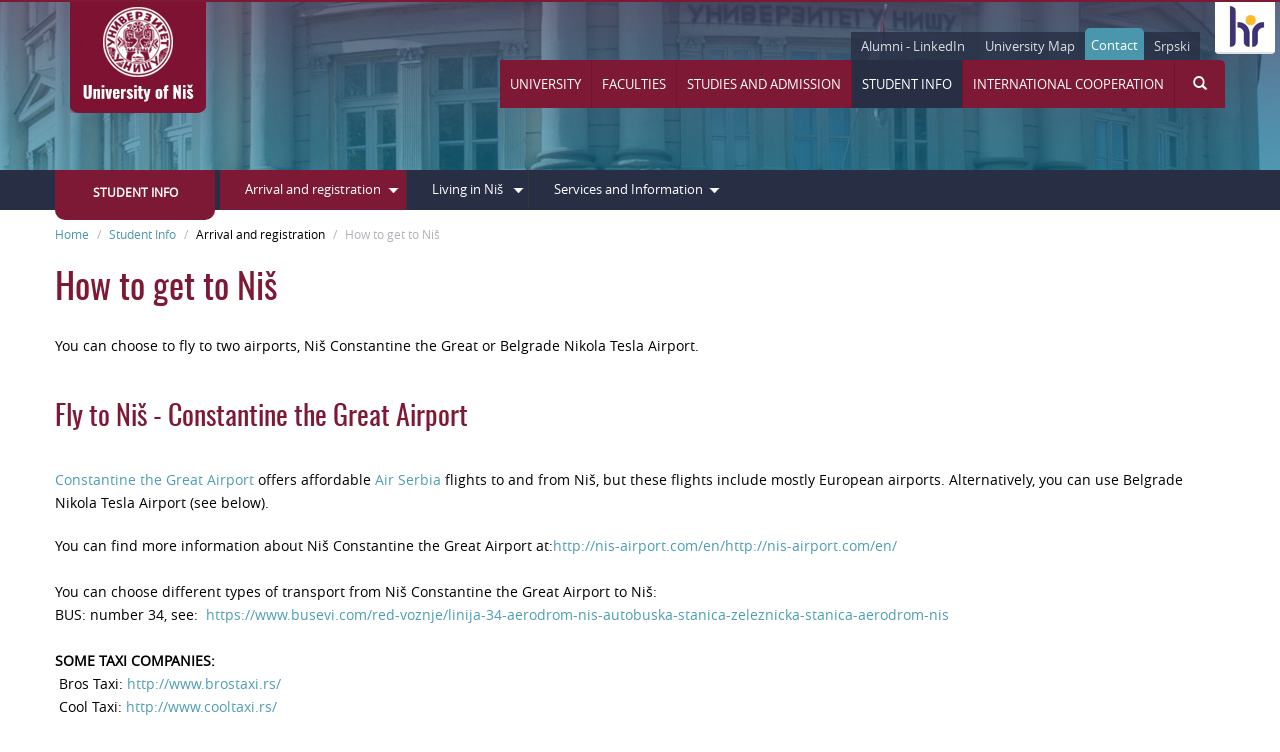

--- FILE ---
content_type: text/html; charset=utf-8
request_url: https://www.ni.ac.rs/en/student-info/arrival-and-registration/how-to-get-to-nis
body_size: 7309
content:
<!DOCTYPE html>
<html xmlns="http://www.w3.org/1999/xhtml" xml:lang="en-gb" lang="en-gb" dir="ltr">
<head>
	<meta name="viewport" content="width=device-width, initial-scale=1.0" />
	<base href="https://www.ni.ac.rs/en/student-info/arrival-and-registration/how-to-get-to-nis" />
	<meta http-equiv="content-type" content="text/html; charset=utf-8" />
	<meta name="keywords" content="Junis, University of Niš" />
	<meta name="description" content="University of Niš. Learn more about the courses we offer, and find out how to make an application to join us. " />
	<meta name="generator" content="Joomla! - Open Source Content Management" />
	<title>How to get to Niš - University of Nis</title>
	<link href="/en/templates/uni3/favicon.ico" rel="shortcut icon" type="image/vnd.microsoft.icon" />
	<link href="/en/plugins/system/jce/css/content.css?badb4208be409b1335b815dde676300e" rel="stylesheet" type="text/css" />
	<link href="/en/plugins/system/jcemediabox/css/jcemediabox.min.css?5fd08c89b5f5fb4807fcec58ae247364" rel="stylesheet" type="text/css" />
	<link href="/en/templates/uni3/css/bootstrap.min.css" rel="stylesheet" type="text/css" />
	<link href="/en/templates/uni3/css/template.css" rel="stylesheet" type="text/css" />
	<link href="/en/templates/uni3/css/icons.css" rel="stylesheet" type="text/css" />
	<link href="/en/templates/uni3/css/responsive.css" rel="stylesheet" type="text/css" />
	<style type="text/css">
</style>
	<script src="/en/media/jui/js/jquery.min.js?2cf6f5bb93865fbe8cf711cd6a275415" type="text/javascript"></script>
	<script src="/en/media/jui/js/jquery-noconflict.js?2cf6f5bb93865fbe8cf711cd6a275415" type="text/javascript"></script>
	<script src="/en/media/jui/js/jquery-migrate.min.js?2cf6f5bb93865fbe8cf711cd6a275415" type="text/javascript"></script>
	<script src="/en/media/system/js/caption.js?2cf6f5bb93865fbe8cf711cd6a275415" type="text/javascript"></script>
	<script src="/en/plugins/system/jcemediabox/js/jcemediabox.min.js?5fd08c89b5f5fb4807fcec58ae247364" type="text/javascript"></script>
	<script src="/en/templates/uni3/js/bootstrap.min.js" type="text/javascript"></script>
	<script src="/en/templates/uni3/js/fixed_menu_glue.js" type="text/javascript"></script>
	<script src="/en/templates/uni3/js/template.js" type="text/javascript"></script>
	<script type="text/javascript">
jQuery(window).on('load',  function() {
				new JCaption('img.caption');
			});jQuery(document).ready(function(){WfMediabox.init({"base":"\/en\/","theme":"shadow","width":"","height":"","lightbox":0,"shadowbox":0,"icons":1,"overlay":1,"overlay_opacity":0.80000000000000004,"overlay_color":"#000000","transition_speed":500,"close":2,"scrolling":"fixed","labels":{"close":"Close","next":"Next","previous":"Previous","cancel":"Cancel","numbers":"{{numbers}}","numbers_count":"{{current}} of {{total}}","download":"Download"},"swipe":true});});
	</script>

	<!--[if lt IE 9]>
		<script src="/en/media/jui/js/html5.js"></script>
	<![endif]-->
    <link rel="icon" type="image/png" href="/en/templates/uni3/favicon.png">
</head>

<body class="site com_content view-article no-layout no-task itemid-720">

	<script>
      (function(i,s,o,g,r,a,m){i['GoogleAnalyticsObject']=r;i[r]=i[r]||function(){
      (i[r].q=i[r].q||[]).push(arguments)},i[r].l=1*new Date();a=s.createElement(o),
      m=s.getElementsByTagName(o)[0];a.async=1;a.src=g;m.parentNode.insertBefore(a,m)
      })(window,document,'script','//www.google-analytics.com/analytics.js','ga');
    
      ga('create', 'UA-2272944-1', 'auto');
      ga('send', 'pageview');
    
    </script>
    
    <!-- Body -->
    	<div class="tablet-nav">
    	<div class="tablet-nav-menu midanimated">
        			<div class="module tablet-menu">
			<div>
				<div>
					<div>
													<h3>University of Nis</h3>
											<ul class="nav menu">
<li class="item-508"><a href="/en/" >Home</a></li><li class="item-238 parent"><a href="/en/university" >University</a></li><li class="item-236 parent"><a href="/en/faculties" >Faculties</a></li><li class="item-240 parent"><a href="/en/studies-and-admission" >Studies and Admission</a></li><li class="item-237 active parent"><a href="/en/student-info" >Student Info</a></li><li class="item-239 parent"><a href="/en/international-cooperation" >International Cooperation</a></li></ul>
					</div>
				</div>
			</div>
		</div>
			<div class="module tablet-menu ostalo">
			<div>
				<div>
					<div>
													<h3>Остало</h3>
											<ul class="nav menu">
<li class="item-232 parent"><a href="https://www.linkedin.com/groups/6969507" >Alumni - LinkedIn</a></li><li class="item-779"><a href="https://drive.google.com/open?id=1FdJiLtgd0jf-sYVgEDoo2WckLWY&amp;usp=sharing" target="_blank" >University Map</a></li><li class="item-234"><a href="/en/contact" >Contact</a></li><li class="item-645"><a href="http://www.ni.ac.rs" target="_blank" >Srpski</a></li></ul>
					</div>
				</div>
			</div>
		</div>
	
		</div>
	</div>
        
	<div class="wrapper">
    	<!-- Top navigation and header pictures -->
        <div id="header_wrapper">

        			<div id="hrpozicija">
				

<div class="custom-hrpozicija"  >
	<p><a href="/en/university/hr-strategy-for-researchers"><img src="/en/images/site/hr-logo.png" alt="hr logo" /></a></p></div>

			</div>
		            <div class="container">
                <div class="col-md-12">
                	<div class="navbar-header">
                        <a class="logo" href="/en"><img src="/en/images/site/logo_uni_nis_small_50.png"></a>						
                    </div>
                	<div id="small_res_menu">
							
					</div>
                	<div class="slowanimated" role="navigation">
                    	<img id="nav_tablet" src="/en/images/site/nav_tablet.png" />
					</div>
                    <div id="small_res_search">
							<div class="searchnav"><span class="glyphicon glyphicon-search" aria-hidden="true"></span></div>
<div class="itp-gs">
	<form id="googlesearch" action="/en/component/itpgooglesearch/search" method="get" accept-charset="utf-8">
                        <input name="gsquery" id="gsinputbox" type="text" class="inputbox" 	style="background:#ffffff url(../templates/shespss/images/google_custom_search_watermark.gif) no-repeat;"
        onfocus="this.style.background = '#ffffff';" onblur="if (this.value=="") {this.style.background = '#ffffff url(../templates/shespss/images/google_custom_search_watermark.gif) no-repeat';} else {this.style.background = '#ffffff';}" value="" />
            </form>
</div>
					</div>
                    <div id="topmenu">
                    	
                    	<ul class="nav menu">
<li class="item-232 parent"><a href="https://www.linkedin.com/groups/6969507" >Alumni - LinkedIn</a></li><li class="item-779"><a href="https://drive.google.com/open?id=1FdJiLtgd0jf-sYVgEDoo2WckLWY&amp;usp=sharing" target="_blank" >University Map</a></li><li class="item-234"><a href="/en/contact" >Contact</a></li><li class="item-645"><a href="http://www.ni.ac.rs" target="_blank" >Srpski</a></li></ul>

                    </div>
                    <div id="topmainmenu">
                    	<ul class="nav menu">
<li class="item-508"><a href="/en/" >Home</a></li><li class="item-238 parent"><a href="/en/university" >University</a></li><li class="item-236 parent"><a href="/en/faculties" >Faculties</a></li><li class="item-240 parent"><a href="/en/studies-and-admission" >Studies and Admission</a></li><li class="item-237 active parent"><a href="/en/student-info" >Student Info</a></li><li class="item-239 parent"><a href="/en/international-cooperation" >International Cooperation</a></li></ul>

                        <div id="search">
                        	<div class="searchnav"><span class="glyphicon glyphicon-search" aria-hidden="true"></span></div>
<div class="itp-gs">
	<form id="googlesearch" action="/en/component/itpgooglesearch/search" method="get" accept-charset="utf-8">
                        <input name="gsquery" id="gsinputbox" type="text" class="inputbox" 	style="background:#ffffff url(../templates/shespss/images/google_custom_search_watermark.gif) no-repeat;"
        onfocus="this.style.background = '#ffffff';" onblur="if (this.value=="") {this.style.background = '#ffffff url(../templates/shespss/images/google_custom_search_watermark.gif) no-repeat';} else {this.style.background = '#ffffff';}" value="" />
            </form>
</div>
                        </div>
                    </div>
                </div>
            </div>
        </div>
        
                <div id="mainmenu_wrapper">
            <div id="mainmenu_wrapper_inner" class="default">
                <div class="container">
                    <div class="col-md-12">
                        <div id="menuindicator">
                            Student Info
                        </div>
                        <div id="mainmenu">
                             <div id="jmsmenuwrap" >
<ul class="menumain" id="jmsresmenu">
<li class="item-719 active deeper parent"><span class="separator">Arrival and registration</span>
<ul><li class="item-720 current active"><a href="/en/student-info/arrival-and-registration/how-to-get-to-nis" >How to get to Niš</a></li><li class="item-721"><a href="/en/student-info/arrival-and-registration/arrival-dates-and-registration" >Arrival dates and registration</a></li><li class="item-722"><a href="/en/student-info/arrival-and-registration/residence-registration" >Residence Registration</a></li><li class="item-723"><a href="/en/student-info/arrival-and-registration/enrolment-exchahge-programmes" >Enrolment - Exchahge programmes</a></li><li class="item-777"><a href="/en/student-info/arrival-and-registration/enrolment-full-degree-programmes" >Enrolment - Full degree programmes</a></li></ul></li><li class="item-724 deeper parent"><span class="separator">Living in Niš</span>
<ul><li class="item-725"><a href="/en/student-info/living-in-nis/accommodation" >Accommodation</a></li><li class="item-726"><a href="/en/student-info/living-in-nis/meal-plan-options" >Meal Plan Options</a></li><li class="item-727"><a href="/en/student-info/living-in-nis/healthcare" >Healthcare</a></li><li class="item-728"><a href="/en/student-info/living-in-nis/transport-in-nis" >Transport in Niš</a></li></ul></li><li class="item-729 deeper parent"><span class="separator">Services and Information</span>
<ul><li class="item-730"><a href="/en/student-info/services-and-information/university-facilities" >University Facilities</a></li><li class="item-731"><a href="/en/student-info/services-and-information/student-organizations" >Student Organizations</a></li><li class="item-732"><a href="/en/student-info/services-and-information/sights" >Sights</a></li><li class="item-733"><a href="/en/student-info/services-and-information/climate-currency-emergency-phone-numbers" >Climate, currency, emergency phone numbers</a></li></ul></li></ul>
</div>
<link rel="stylesheet" href="https://www.ni.ac.rs/en/modules/mod_jmsresponsivemenu/assets/css/style.css">
<link rel="stylesheet" href="https://www.ni.ac.rs/en/modules/mod_jmsresponsivemenu/assets/css/slicknav.css">
<script src="https://www.ni.ac.rs/en/modules/mod_jmsresponsivemenu/assets/js/jquery.slicknav.js"></script>
<script type="text/javascript">
jQuery(document).ready(function(){
	jQuery("#jmsresmenu").slicknav({
		duration: 200,	
	});
});

function window_resize_handler(maxwidth) {
	var length = jQuery(window).width();
	if (length >= maxwidth) {
		jQuery('#jmsmenuwrap').removeClass('mobile-menu');
		jQuery('#jmsresmenu').show();
	} else {
		jQuery('#jmsresmenu').hide();		
		jQuery('#jmsmenuwrap').addClass('mobile-menu');	
	}
}


window_resize_handler(1024);
jQuery(window).resize(function() {
	 window_resize_handler(1024);
});
</script>
                        </div>
                    </div>
                </div>
            </div>
        </div>
                
        <!-- Breadcrumbs  -->
                <div id="breadcrumbs_wrapper">
            <div class="container">
                <div class="col-md-12">
                	<div aria-label="Pathway" role="navigation">
	<ul itemscope itemtype="https://schema.org/BreadcrumbList" class="breadcrumb">
					<li class="active">
				<span class="divider icon-location"></span>
			</li>
		
						<li itemprop="itemListElement" itemscope itemtype="https://schema.org/ListItem">
											<a itemprop="item" href="/en/" class="pathway"><span itemprop="name">Home</span></a>
					
											<span class="divider">
							/						</span>
										<meta itemprop="position" content="1">
				</li>
							<li itemprop="itemListElement" itemscope itemtype="https://schema.org/ListItem">
											<a itemprop="item" href="/en/student-info" class="pathway"><span itemprop="name">Student Info</span></a>
					
											<span class="divider">
							/						</span>
										<meta itemprop="position" content="2">
				</li>
							<li itemprop="itemListElement" itemscope itemtype="https://schema.org/ListItem">
											<span itemprop="name">
							Arrival and registration						</span>
					
											<span class="divider">
							/						</span>
										<meta itemprop="position" content="3">
				</li>
							<li itemprop="itemListElement" itemscope itemtype="https://schema.org/ListItem" class="active">
					<span itemprop="name">
						How to get to Niš					</span>
					<meta itemprop="position" content="4">
				</li>
				</ul>
</div>

                </div>
			</div>
		</div>
        		<!-- END Breadcrumbs  -->  
        
        <!-- END Top navigation and header pictures -->
        
		<div id="middle">
        
        	<!-- Full Width Slider  -->
        				<!-- END Full Width Slider  -->
            
        	<div class="container">
				<div class="row">
                
					                    
					                    
											<div class="col-md-12" id="mid">
							
                            <div id="system-message-container">
	</div>

                            
                                                        
							<div class="item-page" itemscope itemtype="https://schema.org/Article">
	<meta itemprop="inLanguage" content="en-GB" />
	
		
			<div class="page-header">
		<h1 itemprop="headline">How to get to Niš</h1>
							</div>
					
		
	
	
		
								<div itemprop="articleBody">
		<p>You can choose to fly to two airports, Niš Constantine the Great or Belgrade Nikola Tesla Airport.<br><br></p>
<h2>Fly to Niš - Constantine the Great Airport</h2>
<p><a href="http://nis-airport.com/en/" target="_blank" rel="noopener">Constantine the Great Airport</a> offers affordable <a href="https://www.airserbia.com/en_RS" target="_blank" rel="noopener">Air Serbia</a><a href="https://www.ryanair.com" target="_blank" rel="noopener"></a>&nbsp;flights to and from Niš, but these flights include mostly European airports. Alternatively, you can use Belgrade Nikola Tesla Airport (see below).</p>
<p>You can find more information about Niš Constantine the Great Airport at:<a href="http://nis-airport.com/en/" target="_blank" rel="noopener">http://nis-airport.com/en/http://nis-airport.com/en/</a><br><br>You can choose different types of transport from Niš Constantine the Great Airport to Niš:<br>BUS: number 34, see:&nbsp;&nbsp;<a href="https://www.busevi.com/red-voznje/linija-34-aerodrom-nis-autobuska-stanica-zeleznicka-stanica-aerodrom-nis/" target="_blank" rel="noopener">https://www.busevi.com/red-voznje/linija-34-aerodrom-nis-autobuska-stanica-zeleznicka-stanica-aerodrom-nis</a><br><br><strong>SOME TAXI COMPANIES:</strong><br>&nbsp;Bros Taxi: <a href="http://www.brostaxi.rs/" target="_blank" rel="noopener">http://www.brostaxi.rs/</a><br>&nbsp;Cool Taxi: <a href="http://www.cooltaxi.rs/" target="_blank" rel="noopener">http://www.cooltaxi.rs/</a><br>&nbsp;Eko Taxi:&nbsp; <a href="https://www.facebook.com/ekoTaxiNis/" target="_blank" rel="noopener">https://www.facebook.com/ekoTaxiNis/<br></a><br><strong>CAR RENTAL: &nbsp;</strong><br>Inter Rent-A-Car: <a href="https://ini.aerodromisrbije.rs/en/rent-a-car/" target="_blank" rel="noopener">https://ini.aerodromisrbije.rs/en/rent-a-car/&nbsp;https://ini.aerodromisrbije.rs/en/rent-a-car/&nbsp;</a></p>
<p>To get to&nbsp; Faculties located in <strong>Leskovac and Vranje</strong>:<br>INTERCITY BUS TRANSPORT *: <a href="http://www.polazak.rs/en/timetable/bus" target="_blank" rel="noopener">http://www.polazak.rs/en/timetable/bus</a>&nbsp; and&nbsp;&nbsp; <a href="https://redvoznje.net/" target="_blank" rel="noopener">https://redvoznje.net/</a></p>
<p>Note: The driving distance between Niš and Leskovac is approximately 55 km/34 mi, and the distance between Niš and Vranje is approximately 123 km/76 mi.</p>
<h2><br>Fly to Belgrade - Nikola Tesla Airport</h2>
<p>You can also choose to fly to Belgrade Nikola Tesla Airport.</p>
<p>You can choose different types of transport from Belgrade Nikola Tesla Airport to Belgrade, such as bus transport, taxi, rent a car. For further information please see: <br>http://www.beg.aero/en/passengers/to_and_from_the_airport/bus_transport.326.html<br>http://www.beg.aero/en/home<br><br><span style="color: #999999;">* Niš intercity bus/coach station is at Bulevar 12. Februara bb, near the Fortress and the Main Square in the city centre.&nbsp; Most city buses stop near the city centre.</span></p>
<p>Here are some more links where information on Belgrade Airport – Niš transport services can be found:</p>
<ul>
<li><a href="https://rentacarnis.rs/?lang=en" target="_blank" rel="noopener">https://rentacarnis.rs/?lang=en&nbsp; https://rentacarnis.rs/?lang=en&nbsp; https://rentacarnis.rs/?lang=en&nbsp; </a>(a car rental agency from Niš)</li>
<li><a href="http://www.bas.rs/basweb_eng/redvoznje.aspx?lng=en" target="_blank" rel="noopener">http://www.bas.rs/basweb_eng/redvoznje.aspx?lng=en</a>&nbsp; (Belgrade coach/bus station)</li>
<li><a href="http://wizzair.com/en-GB/travel_services/airport_transfer" target="_blank" rel="noopener">http://wizzair.com/en-GB/travel_services/airport_transfer</a></li>
</ul>
<p>(go to door-to-door transfer, Belgrade-Niš more info; this is relevant for students who fly with Wizz Air)<br><br>In case you decide to travel by bus, this is the timetable of BAS, Belgrade bus station, all Belgrade- Niš departures are listed.&nbsp; A direct bus ride from Belgrade to Niš takes about three hours. <br><br><span style="color: #999999;">Note: The distance between Belgrade Airport and Niš is approximately 250km/155mi.</span></p>
<p>&nbsp;</p>
<p>&nbsp;</p>
<!-- [if gte mso 9]><xml>
 <o:OfficeDocumentSettings>
  <o:RelyOnVML/>
  <o:AllowPNG/>
 </o:OfficeDocumentSettings>
</xml><![endif]--> <!-- [if gte mso 9]><xml>
 <w:WordDocument>
  <w:View>Normal</w:View>
  <w:Zoom>0</w:Zoom>
  <w:TrackMoves/>
  <w:TrackFormatting/>
  <w:HyphenationZone>21</w:HyphenationZone>
  <w:PunctuationKerning/>
  <w:ValidateAgainstSchemas/>
  <w:SaveIfXMLInvalid>false</w:SaveIfXMLInvalid>
  <w:IgnoreMixedContent>false</w:IgnoreMixedContent>
  <w:AlwaysShowPlaceholderText>false</w:AlwaysShowPlaceholderText>
  <w:DoNotPromoteQF/>
  <w:LidThemeOther>EN-US</w:LidThemeOther>
  <w:LidThemeAsian>X-NONE</w:LidThemeAsian>
  <w:LidThemeComplexScript>X-NONE</w:LidThemeComplexScript>
  <w:Compatibility>
   <w:BreakWrappedTables/>
   <w:SnapToGridInCell/>
   <w:WrapTextWithPunct/>
   <w:UseAsianBreakRules/>
   <w:DontGrowAutofit/>
   <w:SplitPgBreakAndParaMark/>
   <w:EnableOpenTypeKerning/>
   <w:DontFlipMirrorIndents/>
   <w:OverrideTableStyleHps/>
   <w:UseFELayout/>
  </w:Compatibility>
  <m:mathPr>
   <m:mathFont m:val="Cambria Math"/>
   <m:brkBin m:val="before"/>
   <m:brkBinSub m:val="&#45;-"/>
   <m:smallFrac m:val="off"/>
   <m:dispDef/>
   <m:lMargin m:val="0"/>
   <m:rMargin m:val="0"/>
   <m:defJc m:val="centerGroup"/>
   <m:wrapIndent m:val="1440"/>
   <m:intLim m:val="subSup"/>
   <m:naryLim m:val="undOvr"/>
  </m:mathPr></w:WordDocument>
</xml><![endif]--> <!-- [if gte mso 9]><xml>
 <w:LatentStyles DefLockedState="false" DefUnhideWhenUsed="true"
  DefSemiHidden="true" DefQFormat="false" DefPriority="99"
  LatentStyleCount="267">
  <w:LsdException Locked="false" Priority="0" SemiHidden="false"
   UnhideWhenUsed="false" QFormat="true" Name="Normal"/>
  <w:LsdException Locked="false" Priority="9" SemiHidden="false"
   UnhideWhenUsed="false" QFormat="true" Name="heading 1"/>
  <w:LsdException Locked="false" Priority="9" QFormat="true" Name="heading 2"/>
  <w:LsdException Locked="false" Priority="9" QFormat="true" Name="heading 3"/>
  <w:LsdException Locked="false" Priority="9" QFormat="true" Name="heading 4"/>
  <w:LsdException Locked="false" Priority="9" QFormat="true" Name="heading 5"/>
  <w:LsdException Locked="false" Priority="9" QFormat="true" Name="heading 6"/>
  <w:LsdException Locked="false" Priority="9" QFormat="true" Name="heading 7"/>
  <w:LsdException Locked="false" Priority="9" QFormat="true" Name="heading 8"/>
  <w:LsdException Locked="false" Priority="9" QFormat="true" Name="heading 9"/>
  <w:LsdException Locked="false" Priority="39" Name="toc 1"/>
  <w:LsdException Locked="false" Priority="39" Name="toc 2"/>
  <w:LsdException Locked="false" Priority="39" Name="toc 3"/>
  <w:LsdException Locked="false" Priority="39" Name="toc 4"/>
  <w:LsdException Locked="false" Priority="39" Name="toc 5"/>
  <w:LsdException Locked="false" Priority="39" Name="toc 6"/>
  <w:LsdException Locked="false" Priority="39" Name="toc 7"/>
  <w:LsdException Locked="false" Priority="39" Name="toc 8"/>
  <w:LsdException Locked="false" Priority="39" Name="toc 9"/>
  <w:LsdException Locked="false" Priority="35" QFormat="true" Name="caption"/>
  <w:LsdException Locked="false" Priority="10" SemiHidden="false"
   UnhideWhenUsed="false" QFormat="true" Name="Title"/>
  <w:LsdException Locked="false" Priority="1" Name="Default Paragraph Font"/>
  <w:LsdException Locked="false" Priority="11" SemiHidden="false"
   UnhideWhenUsed="false" QFormat="true" Name="Subtitle"/>
  <w:LsdException Locked="false" Priority="22" SemiHidden="false"
   UnhideWhenUsed="false" QFormat="true" Name="Strong"/>
  <w:LsdException Locked="false" Priority="20" SemiHidden="false"
   UnhideWhenUsed="false" QFormat="true" Name="Emphasis"/>
  <w:LsdException Locked="false" Priority="59" SemiHidden="false"
   UnhideWhenUsed="false" Name="Table Grid"/>
  <w:LsdException Locked="false" UnhideWhenUsed="false" Name="Placeholder Text"/>
  <w:LsdException Locked="false" Priority="1" SemiHidden="false"
   UnhideWhenUsed="false" QFormat="true" Name="No Spacing"/>
  <w:LsdException Locked="false" Priority="60" SemiHidden="false"
   UnhideWhenUsed="false" Name="Light Shading"/>
  <w:LsdException Locked="false" Priority="61" SemiHidden="false"
   UnhideWhenUsed="false" Name="Light List"/>
  <w:LsdException Locked="false" Priority="62" SemiHidden="false"
   UnhideWhenUsed="false" Name="Light Grid"/>
  <w:LsdException Locked="false" Priority="63" SemiHidden="false"
   UnhideWhenUsed="false" Name="Medium Shading 1"/>
  <w:LsdException Locked="false" Priority="64" SemiHidden="false"
   UnhideWhenUsed="false" Name="Medium Shading 2"/>
  <w:LsdException Locked="false" Priority="65" SemiHidden="false"
   UnhideWhenUsed="false" Name="Medium List 1"/>
  <w:LsdException Locked="false" Priority="66" SemiHidden="false"
   UnhideWhenUsed="false" Name="Medium List 2"/>
  <w:LsdException Locked="false" Priority="67" SemiHidden="false"
   UnhideWhenUsed="false" Name="Medium Grid 1"/>
  <w:LsdException Locked="false" Priority="68" SemiHidden="false"
   UnhideWhenUsed="false" Name="Medium Grid 2"/>
  <w:LsdException Locked="false" Priority="69" SemiHidden="false"
   UnhideWhenUsed="false" Name="Medium Grid 3"/>
  <w:LsdException Locked="false" Priority="70" SemiHidden="false"
   UnhideWhenUsed="false" Name="Dark List"/>
  <w:LsdException Locked="false" Priority="71" SemiHidden="false"
   UnhideWhenUsed="false" Name="Colorful Shading"/>
  <w:LsdException Locked="false" Priority="72" SemiHidden="false"
   UnhideWhenUsed="false" Name="Colorful List"/>
  <w:LsdException Locked="false" Priority="73" SemiHidden="false"
   UnhideWhenUsed="false" Name="Colorful Grid"/>
  <w:LsdException Locked="false" Priority="60" SemiHidden="false"
   UnhideWhenUsed="false" Name="Light Shading Accent 1"/>
  <w:LsdException Locked="false" Priority="61" SemiHidden="false"
   UnhideWhenUsed="false" Name="Light List Accent 1"/>
  <w:LsdException Locked="false" Priority="62" SemiHidden="false"
   UnhideWhenUsed="false" Name="Light Grid Accent 1"/>
  <w:LsdException Locked="false" Priority="63" SemiHidden="false"
   UnhideWhenUsed="false" Name="Medium Shading 1 Accent 1"/>
  <w:LsdException Locked="false" Priority="64" SemiHidden="false"
   UnhideWhenUsed="false" Name="Medium Shading 2 Accent 1"/>
  <w:LsdException Locked="false" Priority="65" SemiHidden="false"
   UnhideWhenUsed="false" Name="Medium List 1 Accent 1"/>
  <w:LsdException Locked="false" UnhideWhenUsed="false" Name="Revision"/>
  <w:LsdException Locked="false" Priority="34" SemiHidden="false"
   UnhideWhenUsed="false" QFormat="true" Name="List Paragraph"/>
  <w:LsdException Locked="false" Priority="29" SemiHidden="false"
   UnhideWhenUsed="false" QFormat="true" Name="Quote"/>
  <w:LsdException Locked="false" Priority="30" SemiHidden="false"
   UnhideWhenUsed="false" QFormat="true" Name="Intense Quote"/>
  <w:LsdException Locked="false" Priority="66" SemiHidden="false"
   UnhideWhenUsed="false" Name="Medium List 2 Accent 1"/>
  <w:LsdException Locked="false" Priority="67" SemiHidden="false"
   UnhideWhenUsed="false" Name="Medium Grid 1 Accent 1"/>
  <w:LsdException Locked="false" Priority="68" SemiHidden="false"
   UnhideWhenUsed="false" Name="Medium Grid 2 Accent 1"/>
  <w:LsdException Locked="false" Priority="69" SemiHidden="false"
   UnhideWhenUsed="false" Name="Medium Grid 3 Accent 1"/>
  <w:LsdException Locked="false" Priority="70" SemiHidden="false"
   UnhideWhenUsed="false" Name="Dark List Accent 1"/>
  <w:LsdException Locked="false" Priority="71" SemiHidden="false"
   UnhideWhenUsed="false" Name="Colorful Shading Accent 1"/>
  <w:LsdException Locked="false" Priority="72" SemiHidden="false"
   UnhideWhenUsed="false" Name="Colorful List Accent 1"/>
  <w:LsdException Locked="false" Priority="73" SemiHidden="false"
   UnhideWhenUsed="false" Name="Colorful Grid Accent 1"/>
  <w:LsdException Locked="false" Priority="60" SemiHidden="false"
   UnhideWhenUsed="false" Name="Light Shading Accent 2"/>
  <w:LsdException Locked="false" Priority="61" SemiHidden="false"
   UnhideWhenUsed="false" Name="Light List Accent 2"/>
  <w:LsdException Locked="false" Priority="62" SemiHidden="false"
   UnhideWhenUsed="false" Name="Light Grid Accent 2"/>
  <w:LsdException Locked="false" Priority="63" SemiHidden="false"
   UnhideWhenUsed="false" Name="Medium Shading 1 Accent 2"/>
  <w:LsdException Locked="false" Priority="64" SemiHidden="false"
   UnhideWhenUsed="false" Name="Medium Shading 2 Accent 2"/>
  <w:LsdException Locked="false" Priority="65" SemiHidden="false"
   UnhideWhenUsed="false" Name="Medium List 1 Accent 2"/>
  <w:LsdException Locked="false" Priority="66" SemiHidden="false"
   UnhideWhenUsed="false" Name="Medium List 2 Accent 2"/>
  <w:LsdException Locked="false" Priority="67" SemiHidden="false"
   UnhideWhenUsed="false" Name="Medium Grid 1 Accent 2"/>
  <w:LsdException Locked="false" Priority="68" SemiHidden="false"
   UnhideWhenUsed="false" Name="Medium Grid 2 Accent 2"/>
  <w:LsdException Locked="false" Priority="69" SemiHidden="false"
   UnhideWhenUsed="false" Name="Medium Grid 3 Accent 2"/>
  <w:LsdException Locked="false" Priority="70" SemiHidden="false"
   UnhideWhenUsed="false" Name="Dark List Accent 2"/>
  <w:LsdException Locked="false" Priority="71" SemiHidden="false"
   UnhideWhenUsed="false" Name="Colorful Shading Accent 2"/>
  <w:LsdException Locked="false" Priority="72" SemiHidden="false"
   UnhideWhenUsed="false" Name="Colorful List Accent 2"/>
  <w:LsdException Locked="false" Priority="73" SemiHidden="false"
   UnhideWhenUsed="false" Name="Colorful Grid Accent 2"/>
  <w:LsdException Locked="false" Priority="60" SemiHidden="false"
   UnhideWhenUsed="false" Name="Light Shading Accent 3"/>
  <w:LsdException Locked="false" Priority="61" SemiHidden="false"
   UnhideWhenUsed="false" Name="Light List Accent 3"/>
  <w:LsdException Locked="false" Priority="62" SemiHidden="false"
   UnhideWhenUsed="false" Name="Light Grid Accent 3"/>
  <w:LsdException Locked="false" Priority="63" SemiHidden="false"
   UnhideWhenUsed="false" Name="Medium Shading 1 Accent 3"/>
  <w:LsdException Locked="false" Priority="64" SemiHidden="false"
   UnhideWhenUsed="false" Name="Medium Shading 2 Accent 3"/>
  <w:LsdException Locked="false" Priority="65" SemiHidden="false"
   UnhideWhenUsed="false" Name="Medium List 1 Accent 3"/>
  <w:LsdException Locked="false" Priority="66" SemiHidden="false"
   UnhideWhenUsed="false" Name="Medium List 2 Accent 3"/>
  <w:LsdException Locked="false" Priority="67" SemiHidden="false"
   UnhideWhenUsed="false" Name="Medium Grid 1 Accent 3"/>
  <w:LsdException Locked="false" Priority="68" SemiHidden="false"
   UnhideWhenUsed="false" Name="Medium Grid 2 Accent 3"/>
  <w:LsdException Locked="false" Priority="69" SemiHidden="false"
   UnhideWhenUsed="false" Name="Medium Grid 3 Accent 3"/>
  <w:LsdException Locked="false" Priority="70" SemiHidden="false"
   UnhideWhenUsed="false" Name="Dark List Accent 3"/>
  <w:LsdException Locked="false" Priority="71" SemiHidden="false"
   UnhideWhenUsed="false" Name="Colorful Shading Accent 3"/>
  <w:LsdException Locked="false" Priority="72" SemiHidden="false"
   UnhideWhenUsed="false" Name="Colorful List Accent 3"/>
  <w:LsdException Locked="false" Priority="73" SemiHidden="false"
   UnhideWhenUsed="false" Name="Colorful Grid Accent 3"/>
  <w:LsdException Locked="false" Priority="60" SemiHidden="false"
   UnhideWhenUsed="false" Name="Light Shading Accent 4"/>
  <w:LsdException Locked="false" Priority="61" SemiHidden="false"
   UnhideWhenUsed="false" Name="Light List Accent 4"/>
  <w:LsdException Locked="false" Priority="62" SemiHidden="false"
   UnhideWhenUsed="false" Name="Light Grid Accent 4"/>
  <w:LsdException Locked="false" Priority="63" SemiHidden="false"
   UnhideWhenUsed="false" Name="Medium Shading 1 Accent 4"/>
  <w:LsdException Locked="false" Priority="64" SemiHidden="false"
   UnhideWhenUsed="false" Name="Medium Shading 2 Accent 4"/>
  <w:LsdException Locked="false" Priority="65" SemiHidden="false"
   UnhideWhenUsed="false" Name="Medium List 1 Accent 4"/>
  <w:LsdException Locked="false" Priority="66" SemiHidden="false"
   UnhideWhenUsed="false" Name="Medium List 2 Accent 4"/>
  <w:LsdException Locked="false" Priority="67" SemiHidden="false"
   UnhideWhenUsed="false" Name="Medium Grid 1 Accent 4"/>
  <w:LsdException Locked="false" Priority="68" SemiHidden="false"
   UnhideWhenUsed="false" Name="Medium Grid 2 Accent 4"/>
  <w:LsdException Locked="false" Priority="69" SemiHidden="false"
   UnhideWhenUsed="false" Name="Medium Grid 3 Accent 4"/>
  <w:LsdException Locked="false" Priority="70" SemiHidden="false"
   UnhideWhenUsed="false" Name="Dark List Accent 4"/>
  <w:LsdException Locked="false" Priority="71" SemiHidden="false"
   UnhideWhenUsed="false" Name="Colorful Shading Accent 4"/>
  <w:LsdException Locked="false" Priority="72" SemiHidden="false"
   UnhideWhenUsed="false" Name="Colorful List Accent 4"/>
  <w:LsdException Locked="false" Priority="73" SemiHidden="false"
   UnhideWhenUsed="false" Name="Colorful Grid Accent 4"/>
  <w:LsdException Locked="false" Priority="60" SemiHidden="false"
   UnhideWhenUsed="false" Name="Light Shading Accent 5"/>
  <w:LsdException Locked="false" Priority="61" SemiHidden="false"
   UnhideWhenUsed="false" Name="Light List Accent 5"/>
  <w:LsdException Locked="false" Priority="62" SemiHidden="false"
   UnhideWhenUsed="false" Name="Light Grid Accent 5"/>
  <w:LsdException Locked="false" Priority="63" SemiHidden="false"
   UnhideWhenUsed="false" Name="Medium Shading 1 Accent 5"/>
  <w:LsdException Locked="false" Priority="64" SemiHidden="false"
   UnhideWhenUsed="false" Name="Medium Shading 2 Accent 5"/>
  <w:LsdException Locked="false" Priority="65" SemiHidden="false"
   UnhideWhenUsed="false" Name="Medium List 1 Accent 5"/>
  <w:LsdException Locked="false" Priority="66" SemiHidden="false"
   UnhideWhenUsed="false" Name="Medium List 2 Accent 5"/>
  <w:LsdException Locked="false" Priority="67" SemiHidden="false"
   UnhideWhenUsed="false" Name="Medium Grid 1 Accent 5"/>
  <w:LsdException Locked="false" Priority="68" SemiHidden="false"
   UnhideWhenUsed="false" Name="Medium Grid 2 Accent 5"/>
  <w:LsdException Locked="false" Priority="69" SemiHidden="false"
   UnhideWhenUsed="false" Name="Medium Grid 3 Accent 5"/>
  <w:LsdException Locked="false" Priority="70" SemiHidden="false"
   UnhideWhenUsed="false" Name="Dark List Accent 5"/>
  <w:LsdException Locked="false" Priority="71" SemiHidden="false"
   UnhideWhenUsed="false" Name="Colorful Shading Accent 5"/>
  <w:LsdException Locked="false" Priority="72" SemiHidden="false"
   UnhideWhenUsed="false" Name="Colorful List Accent 5"/>
  <w:LsdException Locked="false" Priority="73" SemiHidden="false"
   UnhideWhenUsed="false" Name="Colorful Grid Accent 5"/>
  <w:LsdException Locked="false" Priority="60" SemiHidden="false"
   UnhideWhenUsed="false" Name="Light Shading Accent 6"/>
  <w:LsdException Locked="false" Priority="61" SemiHidden="false"
   UnhideWhenUsed="false" Name="Light List Accent 6"/>
  <w:LsdException Locked="false" Priority="62" SemiHidden="false"
   UnhideWhenUsed="false" Name="Light Grid Accent 6"/>
  <w:LsdException Locked="false" Priority="63" SemiHidden="false"
   UnhideWhenUsed="false" Name="Medium Shading 1 Accent 6"/>
  <w:LsdException Locked="false" Priority="64" SemiHidden="false"
   UnhideWhenUsed="false" Name="Medium Shading 2 Accent 6"/>
  <w:LsdException Locked="false" Priority="65" SemiHidden="false"
   UnhideWhenUsed="false" Name="Medium List 1 Accent 6"/>
  <w:LsdException Locked="false" Priority="66" SemiHidden="false"
   UnhideWhenUsed="false" Name="Medium List 2 Accent 6"/>
  <w:LsdException Locked="false" Priority="67" SemiHidden="false"
   UnhideWhenUsed="false" Name="Medium Grid 1 Accent 6"/>
  <w:LsdException Locked="false" Priority="68" SemiHidden="false"
   UnhideWhenUsed="false" Name="Medium Grid 2 Accent 6"/>
  <w:LsdException Locked="false" Priority="69" SemiHidden="false"
   UnhideWhenUsed="false" Name="Medium Grid 3 Accent 6"/>
  <w:LsdException Locked="false" Priority="70" SemiHidden="false"
   UnhideWhenUsed="false" Name="Dark List Accent 6"/>
  <w:LsdException Locked="false" Priority="71" SemiHidden="false"
   UnhideWhenUsed="false" Name="Colorful Shading Accent 6"/>
  <w:LsdException Locked="false" Priority="72" SemiHidden="false"
   UnhideWhenUsed="false" Name="Colorful List Accent 6"/>
  <w:LsdException Locked="false" Priority="73" SemiHidden="false"
   UnhideWhenUsed="false" Name="Colorful Grid Accent 6"/>
  <w:LsdException Locked="false" Priority="19" SemiHidden="false"
   UnhideWhenUsed="false" QFormat="true" Name="Subtle Emphasis"/>
  <w:LsdException Locked="false" Priority="21" SemiHidden="false"
   UnhideWhenUsed="false" QFormat="true" Name="Intense Emphasis"/>
  <w:LsdException Locked="false" Priority="31" SemiHidden="false"
   UnhideWhenUsed="false" QFormat="true" Name="Subtle Reference"/>
  <w:LsdException Locked="false" Priority="32" SemiHidden="false"
   UnhideWhenUsed="false" QFormat="true" Name="Intense Reference"/>
  <w:LsdException Locked="false" Priority="33" SemiHidden="false"
   UnhideWhenUsed="false" QFormat="true" Name="Book Title"/>
  <w:LsdException Locked="false" Priority="37" Name="Bibliography"/>
  <w:LsdException Locked="false" Priority="39" QFormat="true" Name="TOC Heading"/>
 </w:LatentStyles>
</xml><![endif]--> <!-- [if gte mso 10]>

<![endif]--> 	</div>

	
							</div>
                            
                            						</div>
					
					                    
				</div><!-- END row -->
        	</div><!-- END container -->
		</div><!-- END middle -->
        
        
        <!-- BOTTOM LEFT, MIDDLE, RIGHT modules -->
        
                
        <!-- BOTTOM module FULL WIDTH -->
        
                
        
        
        <!--<div class="separator_line"></div>-->

        <!-- FOOTER module -->
        <div id="footer_wrapper">
            <div class="container footer">
                <div class="row">
                    <div class="col-md-12">
                        

<div class="custom"  >
	<p><span class="footer_left" style="width: 30%; float: left;">University of Niš © 2017 | <a href="/en/../">Srpski </a><br /></span></p>
<p><span class="footer_left" style="width: 30%; float: left;"></span><span class="footer_right" style="width: 50%; float: right; text-align: right;"><a href="https://www.junis.ni.ac.rs" target="_blank" rel="noopener noreferrer">Design by JUNIS</a></span></p></div>

                    </div>
                </div>	
            </div>
        </div>
        
        
	</div><!-- END Wrapper -->
    
</body>
</html>


--- FILE ---
content_type: text/css
request_url: https://www.ni.ac.rs/en/templates/uni3/css/template.css
body_size: 14430
content:
@font-face{
	font-family: 'Oswald'; 
	src: url('../fonts/Oswald-Regular.woff') format('woff'), 
		 url('../fonts/Oswald-Regular.ttf') format('truetype'); 
	font-weight: normal;
    font-style: normal;
}

@font-face{ 
	font-family: 'Open Sans'; 
	src: url('../fonts/OpenSans-Regular-webfont.eot');
    src: url('../fonts/OpenSans-Regular-webfont.eot?#iefix') format('embedded-opentype'),
         url('../fonts/OpenSans-Regular-webfont.woff2') format('woff2'),
         url('../fonts/OpenSans-Regular-webfont.woff') format('woff'),
         url('../fonts/OpenSans-Regular-webfont.ttf') format('truetype');
    font-weight: normal;
    font-style: normal;
}

article,
aside,
details,
figcaption,
figure,
footer,
header,
hgroup,
nav,
section {
	display: block;
}
audio,
canvas,
video {
	display: inline-block;
	*display: inline;
	*zoom: 1;
}
audio:not([controls]) {
	display: none;
}
html {
	font-size: 100%;
	-webkit-text-size-adjust: 100%;
	-ms-text-size-adjust: 100%;
}
a:focus {
	outline: thin dotted #333;
	outline: 5px auto -webkit-focus-ring-color;
	outline-offset: -2px;
}
a:hover,
a:active {
	outline: 0;
}

div.jd-item-page a{ text-transform:capitalize;}
a.hasTooltip {display:inline !important;}
sub,
sup {
	position: relative;
	font-size: 75%;
	line-height: 0;
	vertical-align: baseline;
}
sup {
	top: -0.5em;
}
sub {
	bottom: -0.25em;
}
img {
	max-width: 100%;
	width: auto \9;
	height: auto;
	vertical-align: middle;
	border: 0;
	-ms-interpolation-mode: bicubic;
}
table {
	border-collapse:inherit;
}

#map_canvas img,
.google-maps img {
	max-width: none;
}
button,
input,
select,
textarea {
	margin: 0;
	font-size: 100%;
	vertical-align: middle;
}
button,
input {
	*overflow: visible;
	line-height: normal;
}
button::-moz-focus-inner,
input::-moz-focus-inner {
	padding: 0;
	border: 0;
}
button,
html input[type="button"],
input[type="reset"],
input[type="submit"] {
	-webkit-appearance: button;
	cursor: pointer;
}
label,
select,
button,
input[type="button"],
input[type="reset"],
input[type="submit"],
input[type="radio"],
input[type="checkbox"] {
	cursor: pointer;
}
input[type="search"] {
	-webkit-box-sizing: content-box;
	-moz-box-sizing: content-box;
	box-sizing: content-box;
	-webkit-appearance: textfield;
}
input[type="search"]::-webkit-search-decoration,
input[type="search"]::-webkit-search-cancel-button {
	-webkit-appearance: none;
}
textarea {
	overflow: auto;
	vertical-align: top;
}
@media print {
	* {
		text-shadow: none !important;
		color: #000 !important;
		background: transparent !important;
		box-shadow: none !important;
	}
	a,
	a:visited {
		text-decoration: underline;
	}
	a[href]:after {
		content: " (" attr(href) ")";
	}
	abbr[title]:after {
		content: " (" attr(title) ")";
	}
	.ir a:after,
	a[href^="javascript:"]:after,
	a[href^="#"]:after {
		content: "";
	}
	pre,
	blockquote {
		border: 1px solid #999;
		page-break-inside: avoid;
	}
	thead {
		display: table-header-group;
	}
	tr,
	img {
		page-break-inside: avoid;
	}
	img {
		max-width: 100% !important;
	}
	@page {
		margin: 0.5cm;
	}
	p,
	h2,
	h3 {
		orphans: 3;
		widows: 3;
	}
	h2,
	h3 {
		page-break-after: avoid;
	}
}
.clearfix {
	*zoom: 1;
}
.clearfix:before,
.clearfix:after {
	display: table;
	content: "";
	line-height: 0;
}
.clearfix:after {
	clear: both;
}
.hide-text {
	font: 0/0 a;
	color: transparent;
	text-shadow: none;
	background-color: transparent;
	border: 0;
}
.input-block-level {
	display: block;
	width: 100%;
	min-height: 28px;
	-webkit-box-sizing: border-box;
	-moz-box-sizing: border-box;
	box-sizing: border-box;
}
body {
	margin: 0px;
	font-family: 'Open Sans', sans-serif;
	font-size: 14px;
	line-height: 18px;
	color: #000;
}

p{
	line-height:170%;
	margin-bottom:20px;
}

a {
	color: #4d9db5;
	text-decoration: none;
}
a:hover,
a:focus {
	color: #4d9db5;
	text-decoration: underline;
}
.img-rounded {
	-webkit-border-radius: 6px;
	-moz-border-radius: 6px;
	border-radius: 6px;
}
.img-polaroid {
	padding: 4px;
	background-color: #fff;
	border: 1px solid #ccc;
	border: 1px solid rgba(0,0,0,0.2);
	-webkit-box-shadow: 0 1px 3px rgba(0,0,0,0.1);
	-moz-box-shadow: 0 1px 3px rgba(0,0,0,0.1);
	box-shadow: 0 1px 3px rgba(0,0,0,0.1);
}
.img-circle {
	-webkit-border-radius: 500px;
	-moz-border-radius: 500px;
	border-radius: 500px;
}

body.site {
}

body.site.fluid {
	background-color: #ffffff;
}
.thumbnail {
	margin-bottom: 9px;
}
.accordion-group {
	background: #fff;
}
.site-title {
	font-size: 40px;
	line-height: 48px;
	font-weight: bold;
}
.brand {
	color: #004466;
	-webkit-transition: color .5s linear;
	-moz-transition: color .5s linear;
	-o-transition: color .5s linear;
	transition: color .5s linear;
}
.brand:hover {
	color: #08c;
	text-decoration: none;
}
.header {
	margin-bottom: 10px;
}
.header .finder {
	margin-top: 14px;
}
.header .finder .btn {
	margin-top: 0px;
}
.navigation {
	padding: 5px 0;
	border-top: 1px solid rgba(0,0,0,0.075);
	border-bottom: 1px solid rgba(0,0,0,0.075);
	margin-bottom: 10px;
}
.navigation .nav-pills {
	margin-bottom: 0;
}
.hero-unit {
	background-color: #08C;
}
.hero-unit > * {
	color: white;
	text-shadow: 1px 1px 1px rgba(0,0,0,0.5);
}
.container {
	max-width: 1170px;
}
.body .container {
	background-color: #fff;
	-moz-border-radius: 4px;
	-webkit-border-radius: 4px;
	border-radius: 4px;
	padding: 20px;
	border: 1px solid rgba(0,0,0,0.15);
	-moz-box-shadow: 0px 0px 6px rgba(0,0,0,0.05);
	-webkit-box-shadow: 0px 0px 6px rgba(0,0,0,0.05);
	box-shadow: 0px 0px 6px rgba(0,0,0,0.05);
}
.well .page-header {
	margin: 0px 0px 5px 0px;
}

.form-horizontal .control-label {
	text-align:left;
}

.componentheading {font-family: 'Oswald', sans-serif !important; font-size: 36px; font-weight:300; color:#7d1935; margin:20px 0px 0px 0px;}

h1,
h2,
h3,
h4,
h5,
h6 {
	margin: 12px 0;
	color:#444444;
}
h1 {
	font-size: 36px;
	/*line-height: 26px;*/
	font-family: 'Oswald', sans-serif !important;
	font-weight:normal;
	color:#7d1935;
}

h2, .page-header h2 {
	font-size: 28px;
	line-height: 130%;
	font-family: 'Oswald', sans-serif !important;
	font-weight:normal;
	color:#7d1935;
	padding-bottom:20px
}
h3 {
	font-size: 18px;
	line-height: 20px;
	font-family: 'Open Sans', sans-serif !important;
	color:#333333;
	text-transform:uppercase;
	font-weight:600;
}

#bottom_wrapper h3{
	margin-bottom:30px;
	font-family: 'Oswald', sans-serif !important;
	color:#7d1935;
	font-size:24px;
	text-transform:none;
	font-weight:normal;
}

h4 {
	font-size: 16px;
	line-height: 16px;
}
h5 {
	font-size: 13px;
	line-height: 15px;
}
h6 {
	font-size: 12px;
	line-height: 14px;
}
.module-header {
	padding-bottom: 17px;
	margin: 20px 0 18px 0;
	border-bottom: 1px solid #eeeeee;
}

.page-header {
    margin: 10px 0px 25px 0px;
	padding-bottom:0px;
	border:none;
}

.item-page {float:left; width:100%}

.item-page ul li{
	padding-bottom:10px}

.item-title {
	margin-bottom: 9px;
}
.item-content {
	margin: 18px 0;
}
.item-subtitle {
	margin-bottom: 9px;
}
.pull-right.item-image {
	margin: 0 0 18px 20px;
}
.pull-left.item-image {
	margin: 0 20px 18px 0;
}
.header .nav > li:last-child > .dropdown-menu,
.item-actions .dropdown-menu,
.item-comment .dropdown-menu {
	left: initial;
	right: 0;
}
.article-index {
	margin: 0 0 10px 10px;
}
.list-item-title {
	margin-bottom: 9px;
}
.list-item-content {
	margin: 18px 0;
}
.list-item-subtitle {
	margin-bottom: 9px;
}
.items-more,
.content-links {
	padding: 15px 0;
}
.breadcrumb {
	margin: 10px 0;
}
.img_caption .left {
	float: left;
	margin-right: 1em;
}
.img_caption .right {
	float: right;
	margin-left: 1em;
}
.img_caption .left p {
	clear: left;
	text-align: center;
}
.img_caption .right p {
	clear: right;
	text-align: center;
}
.img_caption {
	text-align: center !important;
}
.img_caption.none {
	margin-left: auto;
	margin-right: auto;
}
#aside .nav .nav-child {
	border-left: 2px solid #ddd;
	padding-left: 5px;
}
.navigation .nav-child {
	position: absolute;
	top: 95%;
	left: 0;
	z-index: 1000;
	display: none;
	float: left;
	min-width: 160px;
	padding: 5px 0;
	margin: 2px 0 0;
	list-style: none;
	background-color: #fff;
	border: 1px solid #ccc;
	border: 1px solid rgba(0,0,0,0.2);
	*border-right-width: 2px;
	*border-bottom-width: 2px;
	-webkit-border-radius: 6px;
	-moz-border-radius: 6px;
	border-radius: 6px;
	-webkit-box-shadow: 0 5px 10px rgba(0,0,0,0.2);
	-moz-box-shadow: 0 5px 10px rgba(0,0,0,0.2);
	box-shadow: 0 5px 10px rgba(0,0,0,0.2);
	-webkit-background-clip: padding-box;
	-moz-background-clip: padding;
	background-clip: padding-box;
}
.navigation .nav-child.pull-right {
	right: 0;
	left: auto;
}
.navigation .nav-child .divider {
	*width: 100%;
	height: 1px;
	margin: 8px 1px;
	*margin: -5px 0 5px;
	overflow: hidden;
	background-color: #e5e5e5;
	border-bottom: 1px solid #fff;
}
.navigation .nav-child a {
	display: block;
	padding: 3px 20px;
	clear: both;
	font-size: 13px;
	font-weight: normal;
	line-height: 18px;
	color: #333;
	white-space: nowrap;
}
.navigation .nav > li {
	position: relative;
}
.navigation .nav > li:hover > .nav-child,
.navigation .nav > li > a:focus + .nav-child {
	display: block;
}
.navigation .nav-child:before {
	position: absolute;
	top: -7px;
	left: 9px;
	display: inline-block;
	border-right: 7px solid transparent;
	border-bottom: 7px solid #ccc;
	border-left: 7px solid transparent;
	border-bottom-color: rgba(0,0,0,0.2);
	content: '';
}
.navigation .nav-child:after {
	position: absolute;
	top: -6px;
	left: 10px;
	display: inline-block;
	border-right: 6px solid transparent;
	border-bottom: 6px solid #ffffff;
	border-left: 6px solid transparent;
	content: '';
}
.navigation .nav-child li > a:hover,
.navigation .nav-child li > a:focus,
.navigation .nav-child:hover > a {
	text-decoration: none;
	color: #fff;
	background-color: #08c;
	background-color: #0081c2;
	background-image: -moz-linear-gradient(top,#08c,#0077b3);
	background-image: -webkit-gradient(linear,0 0,0 100%,from(#08c),to(#0077b3));
	background-image: -webkit-linear-gradient(top,#08c,#0077b3);
	background-image: -o-linear-gradient(top,#08c,#0077b3);
	background-image: linear-gradient(to bottom,#08c,#0077b3);
	background-repeat: repeat-x;
	filter: progid:DXImageTransform.Microsoft.gradient(startColorstr='#ff0088cc', endColorstr='#ff0076b2', GradientType=0);
}

div.navbar-header-right {
	float:right;
    margin-top: 24px;
}

a.logo-tempus img {}
a.logo-tempus-small {display:none;}

@media (max-width: 480px) {
	.item-info > span {
		display: block;
	}
	.blog-item .pull-right.item-image {
		margin: 0 0 18px 0;
	}
	.blog-item .pull-left.item-image {
		margin: 0 0 18px 0;
		float: none;
	}
}
@media (max-width: 768px) {
	body {
		padding-top: 0;
	}
	.header {
		background: transparent;
	}
	.header .brand {
		float: none;
		display: block;
		text-align: center;
	}
	.header .nav.pull-right,
	.header-search {
		float: none;
		display: block;
	}
	.header-search form {
		margin: 0;
	}
	.header-search .search-query {
		width: 90%;
	}
	.header .nav-pills > li > a {
		border: 1px solid #ddd;
		border-bottom: 0;
		margin: 0;
		-webkit-border-radius: 0;
		-moz-border-radius: 0;
		border-radius: 0;
		margin-right: 0;
	}
	.header .nav-pills > li:first-child > a {
		-webkit-border-radius: 4px 4px 0 0;
		-moz-border-radius: 4px 4px 0 0;
		border-radius: 4px 4px 0 0;
	}
	.header .nav-pills > li:last-child > a {
		-webkit-border-radius: 0 0 4px 4px;
		-moz-border-radius: 0 0 4px 4px;
		border-radius: 0 0 4px 4px;
		border-bottom: 1px solid #ddd;
	}
	.modal.fade {
		top: -100%;
	}
	.nav-tabs {
		border-bottom: 0;
	}
	.nav-tabs > li {
		float: none;
	}
	.nav-tabs > li > a {
		border: 1px solid #ddd;
		-webkit-border-radius: 0;
		-moz-border-radius: 0;
		border-radius: 0;
		margin-right: 0;
	}
	.nav-tabs > li:first-child > a {
		-webkit-border-radius: 4px 4px 0 0;
		-moz-border-radius: 4px 4px 0 0;
		border-radius: 4px 4px 0 0;
	}
	.nav-tabs > li:last-child > a,
	.nav-tabs > .active:last-child > a {
		-webkit-border-radius: 0 0 4px 4px;
		-moz-border-radius: 0 0 4px 4px;
		border-radius: 0 0 4px 4px;
		border-bottom: 1px solid #ddd;
	}
	.nav-tabs > li > a:hover {
		border-color: #ddd;
		z-index: 2;
	}
	.nav-tabs.nav-dark > li > a {
		border: 1px solid #333;
	}
	.nav-tabs > li:last-child > a,
	.nav-tabs > .active:last-child > a {
		border-bottom: 1px solid #333;
	}
	.nav-tabs.nav-dark > li > a:hover {
		border-color: #333;
	}
	.nav-pills > li {
		float: none;
	}
	.nav-pills > li > a {
		margin-right: 0;
	}
	.nav-pills > li > a {
		margin-bottom: 3px;
	}
	.nav-pills  > li:last-child > a {
		margin-bottom: 1px;
	}
	.form-search > .pull-left,
	.form-search > .pull-right {
		float: none;
		display: block;
		margin-bottom: 9px;
	}
}
@media (max-width: 980px) {
	.navbar-fixed-top {
		margin-bottom: 0 !important;
	}
	.item-comment .item-image {
		display: none;
	}
	.well {
		padding: 10px;
	}
}
@media (min-width: 768px) and (max-width: 979px) {
	#login-form .input-small {
		width: 62px;
	}
}
dl.tabs {
	float: left;
	margin-bottom: -1px;
}
dl.tabs dt.tabs {
	float: left;
	margin-left: 3px;
	padding: 4px 10px;
	background-color: #F0F0F0;
	border-top: 1px solid #CCC;
	border-left: 1px solid #CCC;
	border-right: 1px solid #CCC;
}
dl.tabs dt:hover {
	background-color: #F9F9F9;
}
dl.tabs dt.open {
	background-color: #FFF;
	border-bottom: 1px solid #FFF;
}
dl.tabs dt.tabs h3 {
	margin: 0;
	font-size: 1.1em;
	font-weight: normal;
}
dl.tabs dt.tabs h3 a {
	color: #0088CC;
}
dl.tabs dt.tabs h3 a:hover {
	color: #005580;
	text-decoration: none;
}
dl.tabs dt.open h3 a {
	color: #000;
	text-decoration: none;
}
div.current dd.tabs {
	margin: 0;
	padding: 10px;
	clear: both;
	border: 1px solid #CCC;
	background-color: #FFF;
}
#helpsite-refresh {
	vertical-align: top;
}
#pop-print {
	float: right;
	margin: 10px;
}
code {
	white-space: pre-wrap;
}
#filter-search {
	vertical-align: top;
}
.editor {
	overflow: hidden;
	position: relative;
}

/**** ICONS ****/
@font-face {
	font-family: 'IcoMoon';
	src: url('../../../media/jui/fonts/IcoMoon.eot');
	src: url('../../../media/jui/fonts/IcoMoon.eot?#iefix') format('embedded-opentype'), url('../../../media/jui/fonts/IcoMoon.woff') format('woff'), url('../../../media/jui/fonts/IcoMoon.ttf') format('truetype'), url('../../../media/jui/fonts/IcoMoon.svg#IcoMoon') format('svg');
	font-weight: normal;
	font-style: normal;
}
[data-icon]:before {
	font-family: 'IcoMoon';
	content: attr(data-icon);
	speak: none;
}
[class^="icon-"],
[class*=" icon-"] {
	display: inline-block;
	width: 14px;
	height: 14px;
	*margin-right: .3em;
	line-height: 14px;
}
[class^="icon-"]:before,
[class*=" icon-"]:before {
	font-family: 'IcoMoon';
	font-style: normal;
	speak: none;
}
[class^="icon-"].disabled,
[class*=" icon-"].disabled {
	font-weight: normal;
}
.icon-joomla:before {
	content: "\e200";
}
.icon-chevron-up:before,
.icon-uparrow:before,
.icon-arrow-up:before {
	content: "\e005";
}
.icon-chevron-right:before,
.icon-rightarrow:before,
.icon-arrow-right:before {
	content: "\e006";
}
.icon-chevron-down:before,
.icon-downarrow:before,
.icon-arrow-down:before {
	content: "\e007";
}
.icon-chevron-left:before,
.icon-leftarrow:before,
.icon-arrow-left:before {
	content: "\e008";
}
.icon-arrow-first:before {
	content: "\e003";
}
.icon-arrow-last:before {
	content: "\e004";
}
.icon-arrow-up-2:before {
	content: "\e009";
}
.icon-arrow-right-2:before {
	content: "\e00a";
}
.icon-arrow-down-2:before {
	content: "\e00b";
}
.icon-arrow-left-2:before {
	content: "\e00c";
}
.icon-arrow-up-3:before {
	content: "\e00f";
}
.icon-arrow-right-3:before {
	content: "\e010";
}
.icon-arrow-down-3:before {
	content: "\e011";
}
.icon-arrow-left-3:before {
	content: "\e012";
}
.icon-menu-2:before {
	content: "\e00e";
}
.icon-arrow-up-4:before {
	content: "\e201";
}
.icon-arrow-right-4:before {
	content: "\e202";
}
.icon-arrow-down-4:before {
	content: "\e203";
}
.icon-arrow-left-4:before {
	content: "\e204";
}
.icon-share:before,
.icon-redo:before {
	content: "\27";
}
.icon-undo:before {
	content: "\28";
}
.icon-forward-2:before {
	content: "\e205";
}
.icon-backward-2:before,
.icon-reply:before {
	content: "\e206";
}
.icon-unblock:before,
.icon-refresh:before,
.icon-redo-2:before {
	content: "\6c";
}
.icon-undo-2:before {
	content: "\e207";
}
.icon-move:before {
	content: "\7a";
}
.icon-expand:before {
	content: "\66";
}
.icon-contract:before {
	content: "\67";
}
.icon-expand-2:before {
	content: "\68";
}
.icon-contract-2:before {
	content: "\69";
}
.icon-play:before {
	content: "\e208";
}
.icon-pause:before {
	content: "\e209";
}
.icon-stop:before {
	content: "\e210";
}
.icon-previous:before,
.icon-backward:before {
	content: "\7c";
}
.icon-next:before,
.icon-forward:before {
	content: "\7b";
}
.icon-first:before {
	content: "\7d";
}
.icon-last:before {
	content: "\e000";
}
.icon-play-circle:before {
	content: "\e00d";
}
.icon-pause-circle:before {
	content: "\e211";
}
.icon-stop-circle:before {
	content: "\e212";
}
.icon-backward-circle:before {
	content: "\e213";
}
.icon-forward-circle:before {
	content: "\e214";
}
.icon-loop:before {
	content: "\e001";
}
.icon-shuffle:before {
	content: "\e002";
}
.icon-search:before {
	content: "\53";
}
.icon-zoom-in:before {
	content: "\64";
}
.icon-zoom-out:before {
	content: "\65";
}
.icon-apply:before,
.icon-edit:before,
.icon-pencil:before {
	content: "\2b";
}
.icon-pencil-2:before {
	content: "\2c";
}
.icon-brush:before {
	content: "\3b";
}
.icon-save-new:before,
.icon-plus-2:before {
	content: "\5d";
}
.icon-ban-circle:before,
.icon-minus-sign:before,
.icon-minus-2:before {
	content: "\5e";
}
.icon-delete:before,
.icon-remove:before,
.icon-cancel-2:before {
	content: "\49";
}
.icon-publish:before,
.icon-save:before,
.icon-ok:before,
.icon-checkmark:before {
	content: "\47";
}
.icon-new:before,
.icon-plus:before {
	content: "\2a";
}
.icon-plus-circle:before {
	content: "\e215";
}
.icon-minus:before,
.icon-not-ok:before {
	content: "\4b";
}
.icon-minus-circle:before {
	content: "\e216";
}
.icon-unpublish:before,
.icon-cancel:before {
	content: "\4a";
}
.icon-cancel-circle:before {
	content: "\e217";
}
.icon-checkmark-2:before {
	content: "\e218";
}
.icon-checkmark-circle:before {
	content: "\e219";
}
.icon-info:before {
	content: "\e220";
}
.icon-info-2:before,
.icon-info-circle:before {
	content: "\e221";
}
.icon-question:before,
.icon-question-sign:before,
.icon-help:before {
	content: "\45";
}
.icon-question-2:before,
.icon-question-circle:before {
	content: "\e222";
}
.icon-notification:before {
	content: "\e223";
}
.icon-notification-2:before,
.icon-notification-circle:before {
	content: "\e224";
}
.icon-pending:before,
.icon-warning:before {
	content: "\48";
}
.icon-warning-2:before,
.icon-warning-circle:before {
	content: "\e225";
}
.icon-checkbox-unchecked:before {
	content: "\3d";
}
.icon-checkin:before,
.icon-checkbox:before,
.icon-checkbox-checked:before {
	content: "\3e";
}
.icon-checkbox-partial:before {
	content: "\3f";
}
.icon-square:before {
	content: "\e226";
}
.icon-radio-unchecked:before {
	content: "\e227";
}
.icon-radio-checked:before,
.icon-generic:before {
	content: "\e228";
}
.icon-circle:before {
	content: "\e229";
}
.icon-signup:before {
	content: "\e230";
}
.icon-grid:before,
.icon-grid-view:before {
	content: "\58";
}
.icon-grid-2:before,
.icon-grid-view-2:before {
	content: "\59";
}
.icon-menu:before {
	content: "\5a";
}
.icon-list:before,
.icon-list-view:before {
	content: "\31";
}
.icon-list-2:before {
	content: "\e231";
}
.icon-menu-3:before {
	content: "\e232";
}
.icon-folder-open:before,
.icon-folder:before {
	content: "\2d";
}
.icon-folder-close:before,
.icon-folder-2:before {
	content: "\2e";
}
.icon-folder-plus:before {
	content: "\e234";
}
.icon-folder-minus:before {
	content: "\e235";
}
.icon-folder-3:before {
	content: "\e236";
}
.icon-folder-plus-2:before {
	content: "\e237";
}
.icon-folder-remove:before {
	content: "\e238";
}
.icon-file:before {
	content: "\e016";
}
.icon-file-2:before {
	content: "\e239";
}
.icon-file-add:before,
.icon-file-plus:before {
	content: "\29";
}
.icon-file-remove:before,
.icon-file-minus:before {
	content: "\e017";
}
.icon-file-check:before {
	content: "\e240";
}
.icon-file-remove:before {
	content: "\e241";
}
.icon-save-copy:before,
.icon-copy:before {
	content: "\e018";
}
.icon-stack:before {
	content: "\e242";
}
.icon-tree:before {
	content: "\e243";
}
.icon-tree-2:before {
	content: "\e244";
}
.icon-paragraph-left:before {
	content: "\e246";
}
.icon-paragraph-center:before {
	content: "\e247";
}
.icon-paragraph-right:before {
	content: "\e248";
}
.icon-paragraph-justify:before {
	content: "\e249";
}
.icon-screen:before {
	content: "\e01c";
}
.icon-tablet:before {
	content: "\e01d";
}
.icon-mobile:before {
	content: "\e01e";
}
.icon-box-add:before {
	content: "\51";
}
.icon-box-remove:before {
	content: "\52";
}
.icon-download:before {
	content: "\e021";
}
.icon-upload:before {
	content: "\e022";
}
.icon-home:before {
	content: "\21";
}
.icon-home-2:before {
	content: "\e250";
}
.icon-out-2:before,
.icon-new-tab:before {
	content: "\e024";
}
.icon-out-3:before,
.icon-new-tab-2:before {
	content: "\e251";
}
.icon-link:before {
	content: "\e252";
}
.icon-picture:before,
.icon-image:before {
	content: "\2f";
}
.icon-pictures:before,
.icon-images:before {
	content: "\30";
}
.icon-palette:before,
.icon-color-palette:before {
	content: "\e014";
}
.icon-camera:before {
	content: "\55";
}
.icon-camera-2:before,
.icon-video:before {
	content: "\e015";
}
.icon-play-2:before,
.icon-video-2:before,
.icon-youtube:before {
	content: "\56";
}
.icon-music:before {
	content: "\57";
}
.icon-user:before {
	content: "\22";
}
.icon-users:before {
	content: "\e01f";
}
.icon-vcard:before {
	content: "\6d";
}
.icon-address:before {
	content: "\70";
}
.icon-share-alt:before,
.icon-out:before {
	content: "\26";
}
.icon-enter:before {
	content: "\e257";
}
.icon-exit:before {
	content: "\e258";
}
.icon-comment:before,
.icon-comments:before {
	content: "\24";
}
.icon-comments-2:before {
	content: "\25";
}
.icon-quote:before,
.icon-quotes-left:before {
	content: "\60";
}
.icon-quote-2:before,
.icon-quotes-right:before {
	content: "\61";
}
.icon-quote-3:before,
.icon-bubble-quote:before {
	content: "\e259";
}
.icon-phone:before {
	content: "\e260";
}
.icon-phone-2:before {
	content: "\e261";
}
.icon-envelope:before,
.icon-mail:before {
	content: "\4d";
}
.icon-envelope-opened:before,
.icon-mail-2:before {
	content: "\4e";
}
.icon-unarchive:before,
.icon-drawer:before {
	content: "\4f";
}
.icon-archive:before,
.icon-drawer-2:before {
	content: "\50";
}
.icon-briefcase:before {
	content: "\e020";
}
.icon-tag:before {
	content: "\e262";
}
.icon-tag-2:before {
	content: "\e263";
}
.icon-tags:before {
	content: "\e264";
}
.icon-tags-2:before {
	content: "\e265";
}
.icon-options:before,
.icon-cog:before {
	content: "\38";
}
.icon-cogs:before {
	content: "\37";
}
.icon-screwdriver:before,
.icon-tools:before {
	content: "\36";
}
.icon-wrench:before {
	content: "\3a";
}
.icon-equalizer:before {
	content: "\39";
}
.icon-dashboard:before {
	content: "\78";
}
.icon-switch:before {
	content: "\e266";
}
.icon-filter:before {
	content: "\54";
}
.icon-purge:before,
.icon-trash:before {
	content: "\4c";
}
.icon-checkedout:before,
.icon-lock:before,
.icon-locked:before {
	content: "\23";
}
.icon-unlock:before {
	content: "\e267";
}
.icon-key:before {
	content: "\5f";
}
.icon-support:before {
	content: "\46";
}
.icon-database:before {
	content: "\62";
}
.icon-scissors:before {
	content: "\e268";
}
.icon-health:before {
	content: "\6a";
}
.icon-wand:before {
	content: "\6b";
}
.icon-eye-open:before,
.icon-eye:before {
	content: "\3c";
}
.icon-eye-close:before,
.icon-eye-blocked:before,
.icon-eye-2:before {
	content: "\e269";
}
.icon-clock:before {
	content: "\6e";
}
.icon-compass:before {
	content: "\6f";
}
.icon-broadcast:before,
.icon-connection:before,
.icon-wifi:before {
	content: "\e01b";
}
.icon-book:before {
	content: "\e271";
}
.icon-lightning:before,
.icon-flash:before {
	content: "\79";
}
.icon-print:before,
.icon-printer:before {
	content: "\e013";
}
.icon-feed:before {
	content: "\71";
}
.icon-calendar:before {
	content: "\43";
}
.icon-calendar-2:before {
	content: "\44";
}
.icon-calendar-3:before {
	content: "\e273";
}
.icon-pie:before {
	content: "\77";
}
.icon-bars:before {
	content: "\76";
}
.icon-chart:before {
	content: "\75";
}
.icon-power-cord:before {
	content: "\32";
}
.icon-cube:before {
	content: "\33";
}
.icon-puzzle:before {
	content: "\34";
}
.icon-attachment:before,
.icon-paperclip:before,
.icon-flag-2:before {
	content: "\72";
}
.icon-lamp:before {
	content: "\74";
}
.icon-pin:before,
.icon-pushpin:before {
	content: "\73";
}
.icon-location:before {
	content: "\63";
}
.icon-shield:before {
	content: "\e274";
}
.icon-flag:before {
	content: "\35";
}
.icon-flag-3:before {
	content: "\e275";
}
.icon-bookmark:before {
	content: "\e023";
}
.icon-bookmark-2:before {
	content: "\e276";
}
.icon-heart:before {
	content: "\e277";
}
.icon-heart-2:before {
	content: "\e278";
}
.icon-thumbs-up:before {
	content: "\5b";
}
.icon-thumbs-down:before {
	content: "\5c";
}
.icon-unfeatured:before,
.icon-asterisk:before,
.icon-star-empty:before {
	content: "\40";
}
.icon-star-2:before {
	content: "\41";
}
.icon-featured:before,
.icon-default:before,
.icon-star:before {
	content: "\42";
}
.icon-smiley:before,
.icon-smiley-happy:before {
	content: "\e279";
}
.icon-smiley-2:before,
.icon-smiley-happy-2:before {
	content: "\e280";
}
.icon-smiley-sad:before {
	content: "\e281";
}
.icon-smiley-sad-2:before {
	content: "\e282";
}
.icon-smiley-neutral:before {
	content: "\e283";
}
.icon-smiley-neutral-2:before {
	content: "\e284";
}
.icon-cart:before {
	content: "\e019";
}
.icon-basket:before {
	content: "\e01a";
}
.icon-credit:before {
	content: "\e286";
}
.icon-credit-2:before {
	content: "\e287";
}
.icon-expired:before {
	content: "\4b";
}
/**** END ICONS ****/

/* LAYOUT CUSTOM STYLES */
#header_wrapper {
	background:#a4b9cc url('../images/header_bcg.jpg') 50% 0% no-repeat;
	min-height:170px;
	/*background-size: 100%;*/
	border-top:2px solid #7d1935;
}

.itemid-508 #header_wrapper { display:none}

#header_wrapper .col-md-12, #header_wrapper .container {padding:0px;}

#small_res_menu {display:none;}
#small_res_search {display:none;}

#mainmenu_wrapper {
	height:40px;
	background:#282F44;
}

#mainmenu_wrapper .container {
	padding:0px;
}

#mainmenu_wrapper .col-md-12 {
	padding:0px;
}

#mainmenu_wrapper_inner.default {
}

#mainmenu_wrapper_inner.fixed {
	/* do height sve moze copypaste jer je uvek tako */
	float:none;
	position:fixed;
	z-index:10000;
	top:0px;
	left:0px;
	width:100%; 
	/*height:65px;*/ /* logicno mora da bude >= height od .default, ovde sad tweakujes container kako hoces */
	background:#282F44;
	box-shadow:0px 0px 2px #333333;
	height:40px;
}

#mainmenu_wrapper_inner.fixed .navbar-collapse.collapse.navbar-left ul.nav.menumain li a{
	font-size:16px}
	
#mainmenu_wrapper_inner.fixed .navbar-collapse.collapse.navbar-left ul.nav.menumain{
	/*margin-left:70px;*/
	margin-top:20px;
}

li! > ul.menumain li ul li span.separator {
	display:none !important}

#mainmenu_wrapper_inner.fixed .navbar {
	border:none;
	/*background:url('../images/mali-logo.png') 0 50% no-repeat;
	height:65px;*/
}

#mainmenu_wrapper_inner.fixed div#search {margin-top:18px;}



a.logo img {margin-left:15px;}

.navbar {
    height: 50px;
	border-radius: 0px;
	-moz-border-radius:0px;
    -webkit-border-radius:0px;
	border:0px;
	min-height:40px;
	float:left;
}

.navbar-collapse {padding-left:0px;}

.navbar-fixed-top {
	border:0px;
}

.navbar-toggle {
	background:#bcbcbc;
}

.navbar-toggle .icon-bar {
    background-color: #ffffff;
}

#headerpic img {
	width:100%;
}

#middle {padding-bottom:15px;}

#middle .container {
}

#left{
}

#mid {
	padding:0px;
}

div#mid.col-md-9{
	padding-right:30px}

#right {
}

#bottom_wrapper {
	background:#fff;
	padding:0px 0px 30px 0px;
	margin-top:35px;
}

div.separator_line {
	border-top:1px solid #dadada;
	margin-bottom:10px;
	height:1px;
}

#right div[class*='moduletable'] {
    margin-bottom: 20px;
    padding-bottom: 20px;
}

#right div[class*='moduletable'] h3 {
	margin-bottom:20px;
}

/**** MODULES SPECIFIC ****/

/* PROJECT TITLE */
div.project-title-top {
	float:left;
	width:68%;
	font-size:18px;
	margin-top:23px;
	line-height:25px;
	color:#999999;
}

/* TOP MENU */
div#topmenu {float:right;margin-top:20px;margin-right:25px;}
div#topmenu ul.nav {float:right; margin-top:10px;font-family: 'Open Sans', sans-serif;}
div#topmenu .nav > li {float:left;}
div#topmenu .nav > li > a {color:#ffffff; background:#282F44; opacity: 0.8; padding:5px 10px; font-size:13px;}
div#topmenu .nav > li:nth-last-child(2) > a {border-radius:5px 0px 0px 0px;}
div#topmenu .nav > li:nth-last-child(2) > a {/*border-radius:0px 5px 0px 0px;*/background:#4a96ad; opacity:1; border-radius:5px 5px 0px 0px; padding:8px 6px 12px 6px;margin-top:-4px;}
div#topmenu .nav > li > a:hover, div#topmenu .nav > li > a:focus {text-decoration: underline;} 
div#topmenu .nav > li.active a { text-decoration:underline}

/* LOGIN */
#btl {float:right;}
button.btl-buttonsubmit {}
input.btl-buttonsubmit {}

/* TOP MAIN MENU */
div#topmainmenu {clear: both;float: right;position: relative;top: -53px;}
div#topmainmenu ul.nav {float:left;}
div#topmainmenu .nav > li {float:left;}
div#topmainmenu .nav > li > a {color:#ffffff; background:#7d1935; padding:15px 10px; font-size:13px;text-transform:uppercase;border-right:1px solid #6f152e;}
div#topmainmenu .nav > li:first-child > a {border-radius:5px 0px 0px 0px;}
div#topmainmenu .nav > li:last-child > a {/*border-radius:0px 5px 0px 0px;border-right:none;*/}
div#topmainmenu .nav > li > a:hover, div#topmenu .nav > li > a:focus { background:#282F44} 
div#topmainmenu .nav > li.active a {background:#282F44;}

/* MAIN MENU */
ul.nav.menumain {margin-top:10px; font-family: 'Open Sans', sans-serif;}
.nav.menumain > li {float:left;}
.nav.menumain > li.active a {color:#ddccaa;}
.nav.menumain > li.current a {text-decoration:underline;}
.nav.menumain > li > a {color:#ffffff; padding:0px 15px; font-size:14px;}
.nav.menumain > li:first-child > a {padding-left:0px;}
.nav.menumain > li > a:hover, .nav.menumain > li > a:focus {background:none; text-decoration: underline;}

#pathway_search {background:#0088CC; padding:3px 0px; margin-bottom:20px;}

/* SEARCH */

div#search {float:right;}
.searchnav {
   float: right;
   width: 50px;
   background: #7d1935;
   border-radius:0px 5px 0px 0px;
   color:#ffffff;
   padding: 15px 10px;
   cursor:pointer;
   text-align:center;
}

.searchnav:hover {
	background:#282F44;	
}

.itp-gs {
   display:none;
   overflow: hidden;
   float: right;
   width: 200px;
}

div.itp-gs input.inputbox {
    font-size: 15px;
    height: 48px;
    margin: 0px;
    padding: 1px 0 2px 8px;
    width: 200px;
	border: 1px solid #EEEEEE;
}

#search div.itp-gs input.btn {
    background: url("../images/magnifying_glass_trans.png") no-repeat 50% 50%;
    border: none;
    height: 25px;
    min-width: 35px;
    width: 30px;
}

/* LANGUAGE SELECTION */
#lang {
	float: right;
    margin: 19px 15px 0 0;
}

/* BREADCRUMBS */

div#breadcrumbs_wrapper {margin:15px 0px;}
div#breadcrumbs_wrapper .container {padding-left:0px;}
div#breadcrumbs_wrapper .col-md-12 {padding:0px;}
#breadcrumbs_wrapper .breadcrumb {padding:0px; margin:0px; background:none; font-size:12px;border-radius:0px;-moz-border-radius: 0px;-webkit-border-radius: 0px;}
#breadcrumbs_wrapper .breadcrumb span.divider {color:#b1b1b9; margin:0px 5px 0px 5px;}
.breadcrumb > li + li:before {/*content:""*/content:none; padding:0px;}
.breadcrumb > .active {color:#b1b1b9;}
.breadcrumb li a {color:#4a96ad;}
.breadcrumb li a:hover {text-decoration:underline;}
.breadcrumb li:first-child {display:none;}
.breadcrumb li:first-child span.icon-location {display:none; margin:0px; padding:0px;}
.breadcrumb span.placeholder {color:#b1b1b9;}

/* PARENT ITEM INDICATOR */
div#menuindicator {
	width:160px; 
	float:left;
	color:#ffffff;
	font-size:12px;
	font-weight:bold;
	background:#7d1935; 
	border-radius:0px 0px 10px 10px;
	height:50px; 
	padding-top:13px;
	margin-right:5px;
	text-transform:uppercase;
	text-align:center;
	}

/* RIGHT MENUS */

div.moduletable-rightsubmenu h3, div.moduletable-rightsubmenu-bezlinija h3 {line-height: 20px; text-transform:uppercase;margin-top:20px;}
div.moduletable-rightsubmenu ul.nav {}
div.moduletable-rightsubmenu .nav > li {}
div.moduletable-rightsubmenu .nav > li > a, div.moduletable-rightsubmenu-bezlinija .nav > li > a {color:#4d9db5; padding:10px; font-size:14px; border-bottom:1px dotted #dcdada}
div.moduletable-rightsubmenu .nav > li > a:hover, div.moduletable-rightsubmenu .nav > li > a:focus, div.moduletable-rightsubmenu-bezlinija .nav > li > a:hover, div.moduletable-rightsubmenu-bezlinija .nav > li > a:focus {background:none; color:#333;} 
div.moduletable-rightsubmenu .nav > li.active a, div.moduletable-rightsubmenu-bezlinija .nav > li.active a{background:none;}
div.moduletable-rightsubmenu .nav > li.current a, div.moduletable-rightsubmenu-bezlinija .nav > li.current a {color:#333333;}
div.moduletable-rightsubmenu .nav > li.divider, div.moduletable-rightsubmenu-bezlinija .nav > li.divider {border-top:1px dashed #cccccc; margin:10px 0px;}
.moduletable-rightsubmenu ul.nav.menu, div.moduletable-rightsubmenu-bezlinija ul.nav.menu{
	background:#f4f4f4;
	-webkit-box-shadow: 10px 9px 0px -5px rgba(225,225,225,1);
	-moz-box-shadow: 10px 9px 0px -5px rgba(225,225,225,1);
	box-shadow: 10px 9px 0px -5px rgba(225,225,225,1);}
div.moduletable-rightsubmenu-bezlinija .nav > li > a{
	border-bottom:none !important}
/* dodaje separator liniju izmedju menu itema */
div.moduletable-rightsubmenu-bezlinija ul li.item-250, div.moduletable-rightsubmenu-bezlinija ul li.item-255, div.moduletable-rightsubmenu-bezlinija ul li.item-308{
	border-bottom:1px dotted #dcdada}
	
div.moduletable-rightsubmenu-bezlinija.bezbcg .moduletable-rightsubmenu ul.nav.menu, div.moduletable-rightsubmenu-bezlinija.bezbcg ul.nav.menu{
	background:none !important;
	box-shadow:none !important;
	}
	
div.moduletable-rightsubmenu-bezlinija.bezbcg .nav > li > a, div.moduletable-rightsubmenu-bezlinija.bezbcg .nav > li > a{
	padding:5px 5px 5px 0 !important}

/* NAJNOVIJE desno */

.najnovije{/*background:#f4f4f4;*/-webkit-box-shadow: 10px 9px 0px -5px rgba(225,225,225,1);-moz-box-shadow: 10px 9px 0px -5px rgba(225,225,225,1);box-shadow: 10px 9px 0px -5px rgba(225,225,225,1);padding:15px 5px 20px 15px;}
div.najnovije div.uni_latest_item {border-bottom: 1px solid #dcdada;padding:5px 0px 10px 0px;}
div.najnovije div.uni_latest_item a {color:#333333;}
div.najnovije div.uni_latest_item a:hover {color:#4a96ad; text-decoration:none;}
div.najnovije div#uni_latest_item_date {color:#999;font-size:11px;}

/* modul Aktuelno na naslovnoj strani */
.najnovije.aktuelno{
	box-shadow:none !important;
	padding:0px !important}

/* STIPENDIJE i ALUMNI dole */

div.najnovijebottom div.uni_latest_item {border-bottom: 1px solid #dcdada;padding:5px 0px 10px 0px;}
div.najnovijebottom div.uni_latest_item a {color:#333333;}
div.najnovijebottom div.uni_latest_item a:hover {color:#4a96ad;text-decoration:none;}
div.najnovijebottom div#uni_latest_item_date {color:#999;font-size:11px;padding-top:5px}
div.najnovijebottom a img {max-height:150px; min-width:270px;}

/* UPCOMING PROJECT EVENTS */
div.moduletable-projectevents {
	padding: 0px 20px 0px 20px;
}

div.moduletable-projectevents table.mod_events_monthyear {
	width:100% !important;
	background: url(../images/calendar_top_bcg.jpg) no-repeat !important;
	border: none !important;
	-webkit-border-radius: 6px 6px 0px 0px;
	-moz-border-radius: 6px 6px 0px 0px;
	border-radius: 6px 6px 0px 0px;
}

.mod_events_monthyear td { 
	height:85px;
}

div.moduletable-projectevents table.mod_events_table {
	width:100% !important;
	background: none !important;
	border-top: none !important;
	border-left: none !important;
	border-right: none !important;
	font-family: 'Open Sans', sans-serif;
	border:none !important;
	border-collapse:separate;
}

div.moduletable-projectevents table.mod_events_table tr:last-child td {
	border-bottom:3px solid #e3e4e8 !important;
}

div.moduletable-projectevents table.mod_events_table tr:last-child td:first-child {
    -moz-border-radius-bottomleft:6px;
    -webkit-border-bottom-left-radius:6px;
    border-bottom-left-radius:6px;
}

div.moduletable-projectevents table.mod_events_table tr:last-child td:last-child {
    -moz-border-radius-bottomright:6px;
    -webkit-border-bottom-right-radius:6px;
    border-bottom-right-radius:6px;
}

div.moduletable-projectevents table.mod_events_table td {
	height:30px;
}

.mod_events_latest_first {
	padding:10px 0px 10px 0px;
}

.mod_events_latest_table{
}

.mod_events_latest {
	border-top:none !important;
	padding:10px 0px 10px 0px;
}

td.mod_events_td_daynoevents a.mod_events_daylink:link, td.mod_events_td_daynoevents a.mod_events_daylink:visited {
	color:#99A3B1 !important;
}

.mod_events_monthyear a.mod_events_link, .mod_events_monthyear a.mod_events_link:visited, .mod_events_monthyear a.mod_events_link:visited {
	font-size:18px !important;
	font-weight:normal !important;
	color:#444444 !important
}

.mod_events_td_daywithevents {
    background: #0088CC !important;
    color: #ffffff !important;
    font-weight: normal !important;
}

.mod_events_td_todaynoevents {
    background: #a4aeb9 !important;
    color: #ffffff !important;
    font-weight: normal !important;
}

.mod_events_td_todaynoevents a, .mod_events_td_todaynoevents a:visited {
    color: #ffffff !important;
}

.mod_events_td_dayoutofmonth {
	color:#ffffff !important;
	background:none !important;
}

.mod_events_td_daywithevents a.mod_events_daylink, .mod_events_td_daywithevents a.mod_events_daylink:visited{
    color: #ffffff !important;
}

td.mod_events_td_todaywithevents a.mod_events_daylink, td.mod_events_td_daywithevents a.mod_events_daylink:visited { 
	 color: #ffffff !important;
}

table.mod_events_latest_table td {
}

table.mod_events_latest_table td div#date {
	float:left;
	width:20%;
	text-align:center;
	background:#403939;
	padding:2px;
}

div#date span#day span.mod_events_latest_date, div#date span#month span.mod_events_latest_date {
	font-family: 'Open Sans', sans-serif;
	font-size:16px;
	color:#fff;
	display:block;
}

div#date span#month span.mod_events_latest_date {font-size:14px;margin-top:-3px;}

span#year .mod_events_latest_date{
}

div#date span#year span.mod_events_latest_date {
	font-family: 'Open Sans', sans-serif;
	font-size:10px;
	color:#b5b5b5 !important;
	display:block;
	margin-top:-3px;
}

table.mod_events_latest_table td div#title {
	float:left;
	width:76%;
	margin-left:10px;
}

div#title span.mod_events_latest_content a {
	font-family: 'Open Sans', sans-serif;
	font-size:14px;
	color:#333333;
}
div#title span.mod_events_latest_content a:hover {color:#4a96ad; text-decoration:none;}

/* BOTTOM MODULES */

#bottom_wrapper, #bottom_wrapper h3 {
}

.moduletable-eventbottom{
	background: url(../images/uni3-event-icon.png) 100% 0 no-repeat;
	}

/* LATEST GALLERY IMAGES */
.mosaic {width:65px;}

/* SPISAK KORISNIKA */
ul#userslist {columns: 5; -webkit-columns: 5; -moz-columns: 5; font-size:13px;}
ul#userId li {}

/* USER1, USER2, USER3, USER4 SUBMENUS*/
div[id*="user"].col-md-3 {padding-left:0px; float:left;}
div#user1.col-md-3 {background: url(../images/bcg_user1234menu1.jpg) 0% 0% no-repeat; padding-top:185px; }
div#user2.col-md-3 {background: url(../images/bcg_user1234menu2.jpg) 0% 0% no-repeat; padding-top:185px; }
div#user3.col-md-3 {background: url(../images/bcg_user1234menu3.jpg) 0% 0% no-repeat; padding-top:185px; }
div#user4.col-md-3 {background: url(../images/bcg_user1234menu4.jpg) 0% 0% no-repeat; padding-top:185px; }

div.moduletable-user1234 h3 {font-size: 16px; line-height: 20px; text-transform:uppercase;font-weight:bold; margin-top:20px;}
div.moduletable-user1234 ul.nav {}
div.moduletable-user1234 .nav > li {border-bottom:1px solid #eeeeee;}
div.moduletable-user1234 .nav > li > a {color:#4d9db5; padding:5px 0 10px 0; font-size:14px;}
div.moduletable-user1234 .nav > li > a:hover, div.moduletable-rightsubmenu .nav > li > a:focus {background:none; text-decoration: underline;} 
div.moduletable-user1234 .nav > li.active a {background:none;}
div.moduletable-user1234 .nav > li.current a {color:#333333;}
div.moduletable-user1234 .nav > li.divider {border-top:1px dashed #cccccc; margin:10px 0px;}

ul.collapse{  }
ul.collapse li {  }
div.collapseWrapper { overflow: hidden; }
a.collapseMore {text-decoration:none;display:block; border-top: 1px dotted #9c9c9c; font-size: 12px; height: 21px; line-height: 100%; padding: 4px 0 1px; text-align: center; width: 90%; }
a.collapseMore:hover {text-decoration:underline;}

*::before, *::after {
    box-sizing: border-box;
}
.toggler > div {
    background-color: #306baf;
    border-bottom: 1px solid rgba(0, 0, 0, 0.1);
    border-left: 1px solid rgba(0, 0, 0, 0.1);
    border-right: 1px solid rgba(0, 0, 0, 0.1);
    color: #fff;
    font-size: 12px;
    font-weight: 600;
    height: 21px;
    line-height: 100%;
    margin: 0 auto;
    padding: 4px 0 1px;
    text-align: center;
    text-shadow: 1px 1px 1px rgba(0, 0, 0, 0.85);
    width: 40%;
}

/*** SLIDER TITLE MODULE ****/
#fullwidthslider .container, #fullwidthslider .container .col-md-12  {padding:0px;}
div.custom-slidertitle {margin:20px auto 0px auto; text-align:center;}
div.custom-slidertitle div#slidertitle{margin:0 auto; width:590px;text-align:center;}
div.custom-slidertitle div#slidertitletext{float:left; margin:0px 70px;}
div.custom-slidertitle div#logo1{float:left;}
div.custom-slidertitle div#logo2{float:left;}
span#slidertitle-godina, span#slidertitle-naslov {font-size:16px;}
span#slidertitle-naslov {font-family: "Oswald",Arial; font-size:24px;}
img#slidertitle-bottom-img {margin-top:20px;}

/*** SLIDER MODULE ****/
	div#fullwidthslidermobile {display:none;}
	/*div.smart-slider-border1 {max-height:490px;}
	div.smart-slider-layer {max-height:230px;}
	div#nextend-smart-slider-4 .smart-slider-pipeline {margin-top:1%;}*/
/*** SPECIFIC PAGES ***/


/* DOWNLOADS PAGES */
table.jd_footer {background:none;}
div.jd_footer {display:none;}
table.files_list {}
table.files_list p {margin:0px;}
a#jd_admin_details_button {display:block; background-color: #4d9db5; background-image: linear-gradient(to bottom, #4d9db5, #3d8196); background-repeat: repeat-x; 
						border: none; border-radius: 5px; color: #ffffff; margin-top: 5px; padding: 0px 7px; width: 55px; font-size:11px;}
a.jd_download_url {display:block; margin-left:36px;}
span.file_icon {float:left;}
span.file_pic {float:left;}
span.link_file_title {display: block; float: left; margin-left: 3px; margin-top: 0px; width: 93%;}
span.link_file_title a {font-size:13px;}
span.file_description {color:#999999; font-size:12px; float:left; margin-left:36px;}
td.files_data {font-size:12px; vertical-align:middle; color:#999999;}
.formelm .btn, .formelm input {display: inline !important;}
table.jd_cat_subheader, table.jd_footer {font-size:12px;}
table.jd_footer div.jd_page_nav ul {padding:0px;}
table.jd_cat_subheader ul.pagination-list li.disabled a, table.jd_footer ul.pagination-list li.disabled a{color:#cccccc;}
table.jd_cat_subheader ul.pagination-list li.active a, table.jd_footer ul.pagination-list li.active a {text-decoration:underline;}
span#subheader_in_files {font-size:15px;}
.jd_page_nav ul li {margin:0px 3px !important;}
table.jd_files_subheader, table.jd_cat_subheader, table.jd_cats_subheader {
	display: table;
}

/* EVENTS - CALENDAR PAGES */
div.jev_catselect {
	display:none;
}

td.iconic_td {width:80px !important;}

#jevents_header ul.actions {right:5px !important;}
#jevents_header ul.actions li {margin-left:10px !important;}
#jevents_header ul.actions li a {color:#808080;}

img.navimg {margin:0px 5px 0px 5px;}

div#ev_icon_yearly, div#ev_icon_monthly, div#ev_icon_jumpto {height:50px;}

div#ev_icon_yearly{ background: url(../images/year_view.png) no-repeat !important;}
div#ev_icon_monthly{ background: url(../images/month_view.png) no-repeat !important;}
div#ev_icon_jumpto{ background: url(../images/jump_to_date.png) no-repeat !important;}

div.nav_bar_cal img, div.nav_bar_cal a {display:block; height:auto !important;}

table.ev_table {
	margin-top:20px;
	border:none !important;
	width:100% !important;
}

#jevents_body .ev_td_left {
	border-bottom:1px dashed #CCCCCC !important;
	border-right:none !important;
	border-top:none !important;
	background: none !important;
	font-family: 'Open Sans', sans-serif !important;
	color:#808080 !important;
	font-size:14px;
	text-align:center;
}

#jevents_body .ev_td_right {
	border-bottom:1px dashed #CCCCCC !important;
	border-right:none !important;
	border-top:none !important;
}

span#ev_day_month {display:block; width:100%; font-weight:bold;}
span#ev_year {display:block; width:100%; }

a.ev_link_row {}

#jevents_body ul.ev_ul li.ev_td_li {border-color:#4b4343; padding-left:10px; color:#cccccc; font-size:12px;}
#jevents_body .cal_top_day_names {min-width:inherit;}

/* GALLERY PAGES */

div.pagination {
	width:100%;
	display:inherit;
	text-align:center;
	margin:0px;
}

div.counter {
	margin:10px 0px 0px 0px;
}

div.pagination ul.pagination-list {
	list-style-type:none;
	padding:0px;
	margin-top:10px;
}

div.pagination ul.pagination-list li {
	border: none;
    display: inline;
    margin: 0 5px;
    padding: 0;
    text-align: left;
}

div.pagination ul.pagination-list li a:hover{
	text-decoration:underline;
}

div.pagination ul.pagination-list li.active a, div.pagination ul.pagination-list li.disabled a{
	color:#99A3B1;
}

div.pagination .glyphicon {
	font-size:0.85em;
}


/* NEWS PAGES */

div.content-category table.table-bordered {
	border:none;
	margin-top:20px;
}

img.blog_intro_image {float:left; margin-right:10px; border:1px solid #999; padding:1px;}
div.blog div.page-header {margin:0px; border:0px;}
div.blog div.item p.readmore {clear:both; float:right;}
div.blog div.items-row {border-bottom:1px solid #ededed;}


/* FOOTER */
div#footer_wrapper {background:#7d1935; height:55px; width:100%; z-index:10000;}
div.footer {margin-bottom:10px; color: #ffffff;}

/* CALENDAR */

#jevents_body .cal_table{
	border:1px solid #ccc}

#jevents_body .cal_td_daysnames{
	background:none;
	background-color:#4b4343;
	color:#FAC900;
}
	
.cal_td_daysnoevents{
	background-color:#fcfcfa}
	
.cal_td_daysoutofmonth{
	background-color:#f4f2ea}

#jevents_body .cal_td_weeklink {
    background-color: #0088CC;
	border:none;
    border-top: 1px solid #FFFFFF;
    color: #FFFFFF;
    text-align: center;
}

/* LOGIN PAGE */
div.controls button.btn {
	margin-top:10px;
}
tr.icon_labels{
	color:#0088CC }
	

/* K2 PAGES */
/*.modal {display:inline; position:relative;}*/
#k2Container {padding-bottom:5px;}
div.itemView {margin-bottom:0px; border:none;}
#k2FrontendEditToolbar h2 {line-height:80px;}
div.catItemHeader h3.catItemTitle, div.itemHeader h2.itemTitle {font-family: 'Open Sans', sans-serif !important;}
div.tagItemHeader h3.tagItemTitle {font-family: 'Open Sans', sans-serif !important; font-size: 24px; font-weight: normal; line-height: 110%; margin: 0; padding: 10px 0 4px;}
div.itemToolbar {background: none; border: none; margin: 0px; padding: 0px;}
div.itemCategory {border:none; padding: 0px;}
div.itemTagsBlock {border:none; padding: 3px 0px 0px 0px;}
div.itemCategory span, div.itemTagsBlock span {font-weight:normal; color:#333333;}
div.itemLinks {font-size:12px; margin:12px 0px;}
div.catItemLinks {font-size:12px;}
div.catItemTagsBlock span {font-weight:normal; color:#333333;}
div.catItemTagsBlock {}
div#itemListLinks {background:#f9f9f9;border:none; border-top: 1px dotted #ccc;}
div#itemListLinks h4 {margin-top:0px; font-size:14px;}
div#itemListLinks h3.catItemTitle {margin:0px 0px 5px 0px; font-size:14px; text-transform:none; font-weight:normal;}

/* NOVOSTI I DOGADJAJI */
div.novostidogadjajipage div.itemIsFeatured, div.novostidogadjajipage div.catItemIsFeatured, div.novostidogadjajipage div.userItemIsFeatured {background:none;}
div.novostidogadjajipage div.itemList p {padding:0px;}
div.novostidogadjajipage div.catItemView {padding:0px;}
div.novostidogadjajipage div.catItemImageBlock {padding:0px; margin:0px;}
div.novostidogadjajipage span.catItemImage {text-align:left; margin:0px;}
div.novostidogadjajipage div#itemListLeading {float:left; margin:50px 0px;}
div.novostidogadjajipage div#itemListLeading span.catItemImage {float:left; margin-right:15px;}
div.novostidogadjajipage div#itemListLeading div.catItemIntroText {padding:0px;}
div.novostidogadjajipage div#itemListLeading h3.catItemTitle {text-transform:uppercase;  line-height:130%; font-weight:600}
div.novostidogadjajipage div#itemListLeading h3.catItemTitle a:hover{ color:#4a96ad}
div.novostidogadjajipage div#itemListLeading h3.catItemTitle a {color:#333333;}
div.novostidogadjajipage div#itemListPrimary {float:left;}
div.novostidogadjajipage div#itemListPrimary h3.catItemTitle a {color:#333; font-size:15px; line-height:100%; font-weight:600}
div.novostidogadjajipage div#itemListPrimary h3.catItemTitle a:hover {color:#4A96AD;}
div.novostidogadjajipage span.catItemImage img {border:none; padding:0px;}
div.novostidogadjajipage div#itemListPrimary div.catItemIntroText {display:none;}
div.novostidogadjajipage div#itemListPrimary div.catItemLinks {display:none;}
div.novostidogadjajipage div.catItemReadMore {display:none;}
div.novostidogadjajipage div.catItemHeader h3.catItemTitle {padding-top:5px;font-size:20px;width:93%;text-transform:none;}
div.novostidogadjajipage div.catItemTagsBlock {border:none; padding:0px; float:right}
div.novostidogadjajipage div.catItemTagsBlock ul.catItemTags li a {color:#4A96AD;}

/* K2 FILTER PAGES */
/*.modal {display:inline; position:relative;}*/
#k2FrontendEditToolbar h2 {line-height:80px;}
#k2FilterSelectors form div {clear: both; }
.k2FilterSelect{width:100% !important}
#k2FilterSelectors .chosen-choices {height: auto;min-height: 33px;padding: 3px !important;}
.chosen-container-multi .chosen-choices li.search-field input[type="text"] {height:auto !important;}
#right #k2FilterPlaceHolder i {color: #7d1935; font-style: normal; font-weight: 600;}
#right #k2FilterPlaceHolder {border-bottom: 1px solid rgba(0, 0, 0, 0.1); margin-bottom: 5px; padding-bottom: 5px;}
.field_date .k2FilterSelectInner {font-weight: 600;}
.field_date .k2FilterSelectInner > div > label {float: left; font-weight: normal; margin-right: 10px; width: 20px;}
.field_date .k2FilterSelectInner > div > input {min-width: 125px; position: relative; top: -3px;}
.field_date .k2FilterSelectInner > div > img {cursor: pointer; left: 3px; position: relative;}
.field_date .k2FilterSelectInner > div {margin-top: 3px;}
.filterForK2Submit .button { background-color: #4a96ad; background-repeat: repeat-x; 
							 color: #FFFFFF; border-radius: 5px; margin-top: 4px; border:none; padding: 7px 5px; width: auto;}
.filterForK2Submit .button:hover {background: none repeat scroll 0 0 #3d8196 !important;}
.filterForK2Submit {border-top: 1px solid rgba(0, 0, 0, 0.1); margin-top: 10px; padding-top: 10px; text-align: center;}
div.k2Filter {float: left; margin-bottom: 20px; padding: 3%; transition: all 0.15s ease-in-out 0s; width: 100%; background:#f5f3ee;
	-webkit-box-shadow: 10px 9px 0px -5px rgba(225,225,225,1);
	-moz-box-shadow: 10px 9px 0px -5px rgba(225,225,225,1);
	box-shadow: 10px 9px 0px -5px rgba(225,225,225,1)}
.k2Filter label{font-weight:normal}
body.contentpane.modal #k2FrontendEditToolbar h2 {line-height:40px;}
#k2FrontendPermissionsNotice p {color:#a7a7a7; font-style:normal; font-weight:normal; font-family:"Open Sans",sans-serif;}
#sbox-window.shadow {box-sizing:unset;}
div#k2Frontend table.k2FrontendToolbar td.button {background-color: #4d9db5; background-image: linear-gradient(to bottom, #4d9db5, #3d8196); background-repeat: repeat-x; 
							 color: #FFFFFF; border-radius: 5px; margin-top: 4px; border:none; padding: 7px 5px; width: auto;}
div#k2Frontend table.k2FrontendToolbar td.button a {color:#ffffff; font-weight:normal;}
div#k2Frontend table.k2FrontendToolbar td.button:hover {background:#3d8196 !important;}
div.k2Pagination ul li {margin:0px 5px;}

/* k2 filter horizontal */
.moduletable-k2filter-horizontal div.k2Filter{
	float: left; margin-bottom: 20px; padding: 15px; transition: all 0.15s ease-in-out 0s; width: 100%; background:none;
	-webkit-box-shadow: none;
	-moz-box-shadow: none;
	box-shadow: none
	}
.moduletable-k2filter-horizontal #k2FilterSelectors form div{
	clear:none;
}

.moduletable-k2filter-horizontal ul.chosen-choices{
	width:100%}
	
.moduletable-k2filter-horizontal .k2FilterSelect{
	width:25% !important}

/* K2 SEARCH BOX Pretraga po imenu kandidata */
div.k2SearchBlock form input.inputbox {
	background-color: #fff; 
	background-image: linear-gradient(#eeeeee 1%, #ffffff 15%); 
	border: 1px solid #aaa; 
	box-sizing: border-box; 
	cursor: text; 
	font-size:13px;
	color:#666;
	min-height:33px;
    overflow: hidden;
    padding: 5px;
    width: 95%;
}

div.k2SearchBlock.k2livesearchmodule {
    background: #f5f3ee none repeat scroll 0 0;
    box-shadow: 10px 9px 0 -5px rgba(225, 225, 225, 1);
    float: left;
    margin-bottom: 20px;
    padding: 3%;
    transition: all 0.15s ease-in-out 0s;
    width: 100%;
}

div.genericItemList {
    margin-top: 20px;
}
div.genericItemBody {
    padding: 0px;
}
h3.genericItemTitle {text-transform:none; margin:3px 0px; font-weight:normal;}

div.genericItemView {
    border-bottom: medium none;
    border-top: 1px dotted #ccc;
    float: left;
    margin-bottom: 0;
    width: 33%;
}

div.k2Pagination {float: left; width: 100%;}

/* UNIVERZITET PAGE */
div#univerzitet_page {background:url(../images/bcg_univerzitet_page.png) 0% 100% no-repeat; float:left; margin-bottom:50px;}
#univerzitet_page .desnopadding p {padding-right:20%;}
#univerzitet_page .levopadding p {padding-left:20%;}

/* empty menu items hide */
#jmsresmenu ul li ul li.item-311, #jmsresmenu ul li ul li.item-312, #jmsresmenu ul li ul li.item-313{
	/*display:none !important*/}
	
/* fakulteti strana */
.fax{
	padding-bottom:15px}
	
.view {
    float: left;
    border: 10px solid #fff;
    overflow: hidden;
    position: relative;
    text-align: center;
   -webkit-box-shadow: 0px 0px 2px 1px rgba(204,204,204,0.3);
-moz-box-shadow: 0px 0px 2px 1px rgba(204,204,204,0.3);
box-shadow: 0px 0px 2px 1px rgba(204,204,204,0.3);
    cursor: default;
}
.view .mask, .view .content {
    width: 300px;
    height: 200px;
    position: absolute;
    overflow: hidden;
    top: 0;
    left: 0
}
.view img {
    display: block;
    position: relative
}
.view h2 {
    text-transform: uppercase;
    color: #fff;
    text-align: center;
    position: relative;
    font-size: 17px;
    padding: 10px;
    background: rgba(125,25,53, 1);
    margin: 20px 0 0 0
}
.view p {
    font-style: italic;
    font-size: 12px;
    position: relative;
    color: #fff;
    padding: 10px 20px 20px;
    text-align: center
}
.view a.info {
    display: inline-block;
    text-decoration: none;
    padding: 7px 14px;
    background: #4d9db5;
    color: #fff;
    text-transform: uppercase;
    box-shadow: 0 0 1px #000
}
.view a.info:hover {
    box-shadow: 0 0 5px #000
}

.view-first img { 
    transition: all 0.2s linear;
}
.view-first .mask {
    opacity: 0;
    background-color: rgba(245,243,238, 0.8); 
    transition: all 0.4s ease-in-out;
}
.view-first h2 {
    transform: translateY(-100px);
    opacity: 0;
    transition: all 0.2s ease-in-out;
}
.view-first p { 
    transform: translateY(100px);
    opacity: 0;
	transition: all 0.2s linear;
}
.view-first a.info{
    opacity: 0;
	transition: all 0.2s ease-in-out;
}

.view-first:hover img { 
	transform: scale(1.1);
} 
.view-first:hover .mask { 
	opacity: 1;
}
.view-first:hover h2,
.view-first:hover p,
.view-first:hover a.info {
    opacity: 1;
    transform: translateY(0px);
}
.view-first:hover p {
    transition-delay: 0.1s;
	color:#333;
}
.view-first:hover a.info {
    transition-delay: 0.2s;
}

.fakulteti-mobile {
	display: none;
}

/* page studijsiki programi - overwrite style */
#k2Container.studijski-programi div.catItemHeader h3.catItemTitle a{
	font-size:18px; !important;
	color:#4d9db5
	
	}

#k2Container.studijski-programi div.catItemHeader h3.catItemTitle a:hover{
	color:#4d9db5}
	
#k2Container.studijski-programi div.itemListCategory, div.itemListCategory{
	background:none;
	border:none;
	border-bottom:1px dotted #ccc}
	
/* za naslove clanaka u izlistavanju u k2 - Prvo veliko slovo posle mala */
#k2Container h3.catItemTitle{
	text-transform:none !important}
	
div.k2Pagination ul.pagination-list li.active a{color:#999}
div.catItemHeader h3.catItemTitle{
	font-size:18px !important}

/* O univerzitetu menu - u 3 reda */
li.item-241 ul {
  columns: 3;
  -webkit-columns: 3;
  -moz-columns: 3;
}
	
/* centri univerziteta menu u dva reda */
li.item-244 ul {
  columns: 2;
  -webkit-columns: 2;
  -moz-columns: 2;
}

.table-striped{
	width:100%}
	
/* alumni strana - poravnava slike levo*/ 
.site.com_k2.view-itemlist.layout-category.task-category.itemid-316 .catItemImageBlock{
	float:left !important}

.site.com_k2.view-itemlist.layout-category.task-category.itemid-316 .catItemIntroText{
	font-size: 13px;
    line-height: 150%;}
	
/* fakulteti animacije */
.status_wrapp {
	width: 25%;
	float: left;
	position: relative;
}
.calender_year {
	position: absolute;
	top: -40px;
	left: 40px;
	right: 0;
}
.calender_year p {
	display: inline;
	font-size: 18px;
	font-weight: 700;
	color: #282F44;
}
.calender_year p img {
	display: inline;
	margin-bottom: -3px;
}
.total_students {
}
.total_students p {
	display: inline;
	background-color: #282F44;
	font-size: 16px;
	font-weight: 700;
	color: #fff;
	padding-top: 10px;
	padding-bottom: 11px;
	padding-right: 20px;
	border-radius: 20px;
}
.total_students p img {
	display: inline;
	margin-bottom: 3px;
	margin-right: 5px;
}
.students_all {
	margin-top: 30px;
	padding-left:15px
}
.arrow {
	position: absolute;
	top: 10px;

}
.circle_wrapp {
	position: relative;
	width: 170px;
	margin: 0 auto;
	margin-top: 18px;
}
.circle_wrapp .circle_icon {
	position: absolute;
	top: -18px;
	left: -18px;
	z-index: 150;
}
.white_frame {
	position: absolute;
	top: 15px;
	left: 0;
	right: 0;
	z-index: 100;
	margin: 0 auto;
}
.outer_circle {
	width: 170px;
	height: 170px;
	background-color: #e3ced4;
	border-radius: 80px;
	overflow: hidden;
	position: relative;
}
.outer_two {
	background-color: #f5f3ee;
}
.outer_two .inner_circle p {
	color: #c3c1b5;
}
.outer_three {
	background-color: #d9e9ee;
}
.outer_three .inner_circle p {
	color: #4a96ad;
}
.inner_circle {
	position: relative;
	width: 100px;
	height: 100px;
	background-color: #fff;
	margin: 0 auto;
	top: 35px;
	border-radius: 100%;
	background-image: url(images/white_symbol.png);
	background-repeat: no-repeat;
	background-position: center;
}
.inner_circle p {
	color: #7d1935;
	font-weight: 400;
	font-size: 14px;
	padding-top: 35px;
	text-align: center;
}
.inner_circle p span {
	font-weight: 700;
	font-family: 'Oswald', sans-serif;
	font-size: 30px;
	display: block;
}

.first_one, 
.first_two,
.first_three,
.second_one, 
.second_two,
.third_one, 
.third_two {
	width: 170px;
	position: absolute;
	height: 170px;
	left: 0;
	border-radius: 100%;
}
.first_two {
	background-image:
    	linear-gradient(90deg, transparent 50%, #e3ced4 50%),
        linear-gradient(270deg, #e3ced4 50%, transparent 50%);
}
.second_two {
	background-image:
    	linear-gradient(90deg, transparent 50%, #f5f3ee 50%),
        linear-gradient(270deg, #f5f3ee 50%, transparent 50%);
}
.third_two {
	background-image:
    	linear-gradient(90deg, transparent 50%, #d9e9ee 50%),
        linear-gradient(270deg, #d9e9ee 50%, transparent 50%);
}

.first_one, 
.first_three {
	background-image:
    	linear-gradient(90deg, transparent 50%, #7d1935 50%),
        linear-gradient(270deg, #7d1935 50%, transparent 50%);
}

.second_one{
	background-image:
    	linear-gradient(90deg, transparent 50%, #c3c1b5 50%),
        linear-gradient(270deg, #c3c1b5 50%, transparent 50%);
} 
 
.third_one {
	background-image:
    	linear-gradient(90deg, transparent 50%, #4a96ad 50%),
        linear-gradient(270deg, #4a96ad 50%, transparent 50%);
} 

.first_one,
.second_one,
.third_one {
	-ms-transform: rotate(2deg); 
    -webkit-transform: rotate(2deg);
    transform: rotate(2deg);

    -webkit-animation-name: first_one; 
    animation-name: first_one;

    -ms-animation-duration: 0.8s; 
    -webkit-animation-duration: 0.8s; 
    animation-duration: 0.8s;

    -ms-animation-fill-mode: forwards;
    -webkit-animation-fill-mode: forwards;
    animation-fill-mode: forwards;

    -ms-animation-timing-function: linear;
    -webkit-animation-timing-function: linear;
    animation-timing-function: linear;
}
.second_one {
	-ms-animation-name: second_one;
	-webkit-animation-name: second_one; 
    animation-name: second_one;

    -ms-animation-duration: 1.2s;
    -webkit-animation-duration: 1.2s; 
    animation-duration: 1.2s;
}
.third_one {
	-ms-animation-name: third_one;
	-webkit-animation-name: third_one; 
    animation-name: third_one;

    -ms-animation-duration: 1.2s;
    -webkit-animation-duration: 1.2s; 
    animation-duration: 1.2s;
}

.first_three {
	opacity: 0;

	-ms-transform: rotate(180deg); 
    -webkit-transform: rotate(180deg);
    transform: rotate(180deg);

    -webkit-animation-name: first_three; 
    animation-name: first_three;

    -webkit-animation-duration: 0.4s; 
    animation-duration: 0.4s;

    -webkit-animation-delay: 0.8s;
    animation-delay: 0.8s;

    -webkit-animation-fill-mode: forwards;
    animation-fill-mode: forwards;

    -webkit-animation-timing-function: linear;
    animation-timing-function: linear;
}

.status_wrapp > h2 {
	text-transform: uppercase;
	font-weight: 700;
	font-family: 'Open Sans', sans-serif !important;
	color: #3d3d3c;
	text-align: center;
	font-size: 16px;
	display: block;
	margin: 0;
	padding: 15px 0 10px 0;
}
.status_wrapp > p {
	font-size: 11px;
	font-weight: 400;
	line-height: normal;
	font-family: 'Open Sans', sans-serif;
	color: #3d3d3c;
	text-align: center;
	display: block;
	margin: 0;
	padding-top: 5px;
}


/* animacije */



/* first */

@-webkit-keyframes first_one {
    20% {}
    100% {
    -ms-transform: rotate(180deg); 
    -webkit-transform: rotate(180deg);
    transform: rotate(180deg);
    }
}

@keyframes first_one {
    20% {}
    100% {
    -ms-transform: rotate(180deg); 
    -webkit-transform: rotate(180deg);
    transform: rotate(180deg);
    }
}

@-webkit-keyframes first_three {
    0% {
    opacity: 1;
    }
    100% {
    -ms-transform: rotate(300deg); 
    -webkit-transform: rotate(300deg);
    transform: rotate(300deg);
    opacity: 1;
    }
}

@keyframes first_three {
    0% {
    opacity: 1;
    }
    100% {
    -ms-transform: rotate(300deg); 
    -webkit-transform: rotate(300deg);
    transform: rotate(300deg);
    opacity: 1;
    }
}

/* second */

@-webkit-keyframes second_one {
    20% {}
    100% {
    -ms-transform: rotate(46deg); 
    -webkit-transform: rotate(46deg);
    transform: rotate(46deg);
    }
}

@keyframes second_one {
    20% {}
    100% {
    -ms-transform: rotate(46deg); 
    -webkit-transform: rotate(46deg);
    transform: rotate(46deg);
    }
}

/* third */

@-webkit-keyframes third_one {
    20% {}
    100% {
    -ms-transform: rotate(28deg); 
    -webkit-transform: rotate(28deg);
    transform: rotate(28deg);
    }
}

@keyframes third_one {
    20% {}
    100% {
    -ms-transform: rotate(28deg); 
    -webkit-transform: rotate(28deg);
    transform: rotate(28deg);
    }
}
/* kontakt */
.contact h3 {
	display:none}
	
.contact .contact-miscinfo dl.dl-horizontal dt{
	display:none !important}
.contact .contact-miscinfo dl.dl-horizontal dd{
	margin-left:0px !important}
	
/* hr logo */

#hrpozicija{
	position:absolute;
	right: 5px;
    top: 2px;}
	
/* sklanja Home button */
ul.nav.menu li.item-508{
	visibility:hidden}
.fakulteti-mobile{
	display:none;}
	
.fakulteti-mobile ul{
	list-style:none;
	padding:0px !important}
	
.fakulteti-mobile ul li{
	height:30px;
	border-bottom:1px dotted #999;
	padding:5px}
	
.najnovijealumni #uni_latest_item_date{
	display:none}
.najnovijealumni .uni_latest_item.item-1 #uni_latest_item_title{
	display:block;
	padding-top:10px}
	
form#contact-form legend{
	font-size:12px}
	
.jd_download_url{
	float:left !important;
	text-align:left !important;
	padding-top:7px;
	}
	
.custom-related-documents{
	background:#f4f4f4;
	padding:10px;
	border:2px solid #e1e1e1;
	border-top:5px solid #e1e1e1;
}
.custom-related-documents a{
}

.eng_flag_doc{padding-left:5px;}

--- FILE ---
content_type: text/css
request_url: https://www.ni.ac.rs/en/templates/uni3/css/responsive.css
body_size: 3673
content:
@media (max-width: 480px) {
	#hrpozicija{display:none}
	body {font-size:13px;}
	.row{margin:0px}
	#header_wrapper {min-height:70px;}
	.navbar-header {display:none;}
	#small_res_menu {display:inherit; float:right; width:100%; height:30px}
	div.bm_slide_login .login-greeting {color:#ffffff; float:left;}
	.bm_login_label {background:none !important; border-radius: 0px !important; box-shadow:none !important; padding:0px 10px !important;}
	.bm_slide_login {float:right;}
	.bm_login_from {left:-242px};
	#btl .btl-panel > span {margin:0px 5px 0px 0px !important; padding:0px !important;border-radius:0px !important;background:none !important;}
	#small_res_search {display:inherit;}
	.searchnav {background:0px; border-radius:0px; padding:0px; width:40px;}
	.searchnav:hover {background:none;}
	div.itp-gs input.inputbox {height:40px;}
	#nav_tablet {}
	.slowanimated {float:left;}
	div.navbar-header {display:none;}
	div#topmenu {margin-right: 0px; margin-top: 0px; width:100%;}
	#mainmenu_wrapper {height:auto;}
	div#topmenu {display:none;}
	div#topmainmenu {display:none;}
	div#topmainmenu .nav > li > a {font-size: 10px; padding: 1px 3px;}
	body.off-canvas-menu #jmsresmenu {left:-200px !important; top:-135px !important;}
	ul.nav.menumain {margin-top:0px;}
	.nav.menumain > li {float:none;}
	.nav.menumain > li > a {font-size:14px; padding:8px 0px;font-weight:normal;}
	.nav.menumain > .active > a, 
	.nav.menumain > .active > a:hover, 
	.nav.menumain > .active > a:focus {color:#FFCC00;}
	.nav.menumain > li.active a {color:#FFCC00;}
	#header_wrapper {height:50px;}	
	#headerpic {display:none;}
	.navbar {background:none; box-shadow:none;position:inherit;height:auto;margin-bottom:5px;}
	.navbar-header a.logo {display: block; float: left;}
	.navbar-header a.logo-tempus-small {display: block;float: left;margin-left: 10px;margin-top: 15px;}
	.navbar-toggle {margin-right:0px;}
	.navbar-collapse {float:left;padding-left:0px;padding-right:0px;clear:both; box-shadow:none;}
	ul.menumain li ul {border-radius:0px !important;}
	#jmsresmenu li a, ul.menumain li span.separator {min-height:30px !important; line-height:10px !important;}
	ul.menumain li span.separator, ul.menumain li span.separator:hover {background:none !important;}
	/* O univerzitetu menu - u 3 reda */
	li.item-241 ul {columns:auto; -webkit-columns: auto; -moz-columns: auto;}
	/* centri univerziteta menu u dva reda */
	li.item-244 ul {columns: auto; -webkit-columns: auto; -moz-columns: auto;}
	#jmsresmenu li {float:none !important;}
	
	/* DEFAULT MENU */
	#mainmenu_wrapper_inner.default .navbar-header {float: right; width: 20%;}
	#mainmenu_wrapper_inner.default #search {float: left; margin-top: 13px; max-width:250px; min-width:173px; width:20%;}
	#mainmenu_wrapper_inner.default #lang {float: left; margin: 13px 0px 0px 0px;}
	
	/* FIXED MENU */
	#mainmenu_wrapper_inner.fixed {height:auto; position:inherit;}
	
	div#menuindicator {font-size:14px;padding-top:12px; width:250px; height:33px; background:none !important; text-align:left;padding-left:5px}
	div#univerzitet_page {background:none; float:left; margin-bottom:50px;}
	div.col-md-3[id*="user"] {width:100%; margin-bottom:20px}
	div#user3.col-md-3 {clear:left;}
	div.moduletable-rightsubmenu .nav > li > a, div.moduletable-rightsubmenu-bezlinija .nav > li > a {font-size:12px;}
	div.moduletable-user1234 .nav > li > a {font-size:12px;}
	div.moduletable-user1234 .nav > li {border:none; width:93%;}
	
	div#mid.col-md-9 {padding:0px;}
	
	h2 {font-size: 20px; line-height: 135%;}
	#fullwidthslidermobile h2 {color: #4d9db5; margin:0px; padding:5px 0 0 0;}
	#fullwidthslidermobile span{color:#999}
	#fullwidthslidermobile .col-md-12{ padding-left:0px !important}
		
	a.logo img {margin:5px; height:40px; }
	a.logo-tempus-small {display:inline; margin-left:20px;}
	a.logo-tempus-small img {height: 31px; margin-top: -8px;}
	.navbar-header-right {display:none;}
	#pathway_search .col-md-12 {padding-left:0px;}
	#breadcrumbs {display:none;}
	#left {display:none;}
	#right {margin-top:10px;float:left; width:100%;}
	div.moduletable-latestnews ul.newsitems li.newsitem {width:100%;}
	div.moduletable-latestnews .latestnewsenhanced_105 .newshead .picture img {
		min-height:inherit;}
	div.moduletable-latestnews .latestnewsenhanced_105 ul.newsitems {float:none;}
	.mod_events_latest_table {margin-left:0px; width:100%;}
	div#bottom_wrapper div.col-md-4{float:left;width:100%;}
	div.footer span {font-size:12px;}
	#header_wrapper {background: url("../images/univerzitet-u-nisu-logo-mobile.png") no-repeat 50% 50%; background-color: #7d1935; min-height: 85px;}
	h1, .componentheading{font-size:28px;}
	#breadcrumbs_wrapper{padding:5px; margin:0px !important;}
	#univerzitet_page .desnopadding p {padding-right:0px;}
	#univerzitet_page .levopadding p {padding-left:0px;}
	.glyphicon.glyphicon-search{font-size:28px}

	/* FOOTER */
	div#footer_wrapper {height:30px;}
	.footer .col-md-12 {padding: 0px !important;}
	.footer {padding-top:5px !important; margin-bottom:0px !important;}
	div.footer span {font-size:10px;}
	span.footer_left, span.footer_right {width:50% !important;}
	
	/* SLIDER TITLE */
	div.custom-slidertitle {margin: 10px auto 0px auto; text-align: center;}
	div.custom-slidertitle div#slidertitle {width:320px;}
	div.custom-slidertitle div#slidertitletext {margin:0px 5px;}
	div.custom-slidertitle div#logo1 img, div.custom-slidertitle div#logo2 img  {width:45px;}
	img#slidertitle-bottom-img {margin-top:10px;}
	div.custom-slidertitle div#logo1 {margin-left:4px;}
	span#slidertitle-naslov {font-size:16px;}
	
	ul.nav.menu li.item-508{visibility: visible}
	.fakultetidesktop{display:none}
	
	/* SLIDER */
	div.smart-slider-border1 {background:none !important; box-shadow:none !important;}
	div#fullwidthsliderdesktop {display:none;}
	div#fullwidthslidermobile {display:inherit;}
	
	/* SPECIFIC PAGES */
	.fakulteti-mobile{display: inherit;}
	
	/* K2 PAGES */
	div.novostidogadjajipage div#itemListPrimary div.itemContainer {width:100% !important;}
	
	/* EVENTS */
	div#jevents_body .nav-items > div {display:block; border:none;}
	div#jevents_body .nav-items > div a:hover {border:none;  padding: 4px 12px;}
	div#jevents_body .nav-items > div:first-child a:hover {border-radius:0px; padding: 4px 12px 4px 13px !important;}
	#jevents_body .nav-items div.active a:hover {border:none; backrground:#cccccc !important;}
	.jev_toprow div.previousmonth, .jev_toprow div.nextmonth {max-height:25px !important;}
	.jev_toprow div.previousmonth a {visibility: hidden; position: relative;}
	.jev_toprow div.previousmonth a:after {visibility: visible; position: absolute; top: -3px; left: 20%; content: "<<";}
 	.jev_toprow div.nextmonth a {visibility: hidden; position: relative;}
	.jev_toprow div.nextmonth a:after {visibility: visible; position: absolute; top: -3px; left: 50%; content: ">>";}
	.jev_toprow div.currentmonth {font-size:10px;}
}

@media (min-width: 481px) and (max-width: 991px) {
	#hrpozicija{display:none}
	#header_wrapper{ background:#7d1935}
	.glyphicon.glyphicon-search{font-size:20px}
	body {font-size:13px;}
	.row{margin:0px}
	.navbar-header {display:inherit; float:left; width:20%;}
	#nav_tablet{display:inline !important; margin:12px 10px 0px 0px !important;}
	div#topmenu {display:none;}
	div#topmainmenu {display:none;}
	#mainmenu_wrapper {height:auto;}
	#small_res_menu {display:inherit; float:right; width:80%;}
	.bm_slide_login {float:right;}
	div.bm_slide_login .login-greeting {color:#ffffff; float:left;}
	.bm_login_label {background:none !important; border-radius: 0px !important; box-shadow:none !important; padding:0px 10px !important;}
	.bm_login_from {left:-242px};
	#btl .btl-panel > span {margin:0px 5px 0px 0px !important; padding:0px !important;border-radius:0px !important;background:none !important;}
	#nav_tablet {margin:5px 5px 0px 2px !important;}
	.slowanimated {float:right;}
	#small_res_search {display:inherit;}
	.searchnav {background:0px; border-radius:0px; padding:13px 0px; width:40px;}
	.searchnav:hover {background:none;}
	div.itp-gs input.inputbox {height:40px;}
	ul.nav.menumain {margin-top:0px;}
	.nav.menumain > li {float:none;}
	.nav.menumain > li > a {font-size:14px; padding:8px 0px;font-weight:normal;}
	.nav.menumain > .active > a, 
	.nav.menumain > .active > a:hover, 
	.nav.menumain > .active > a:focus {color:#FFCC00;}
	.nav.menumain > li.active a {color:#FFCC00;}
	#header_wrapper {height:80px; min-height:80px;}	
	#headerpic {display:none;}
	.navbar {background:none; box-shadow:none;position:inherit;height:auto;margin-bottom:5px;}
	.navbar-header a.logo {display: block; float: left;}
	.navbar-header a.logo-tempus-small {display: block;float: left;margin-left: 10px;margin-top: 15px;}
	.navbar-toggle {margin-right:0px;}
	.navbar-collapse {float:left;padding-left:0px;padding-right:0px;clear:both; box-shadow:none;}
	ul.menumain li ul {border-radius:0px !important;}
	#jmsresmenu li a, ul.menumain li span.separator {min-height:30px !important; line-height:10px !important;}
	ul.menumain li span.separator, ul.menumain li span.separator:hover {background:none !important;}
	/* O univerzitetu menu - u 3 reda */
	li.item-241 ul {columns:auto; -webkit-columns: auto; -moz-columns: auto;}
	/* centri univerziteta menu u dva reda */
	li.item-244 ul {columns: auto; -webkit-columns: auto; -moz-columns: auto;}
	#jmsresmenu li {float:none !important;}
	
	/* DEFAULT MENU */
	#mainmenu_wrapper_inner.default .navbar-header {float: right; width: 20%;}
	#mainmenu_wrapper_inner.default #search {float: left; margin-top: 13px; max-width:250px; min-width:173px; width:20%;}
	#mainmenu_wrapper_inner.default #lang {float: left; margin: 13px 0px 0px 0px;}
	
	/* FIXED MENU */
	#mainmenu_wrapper_inner.fixed {height:auto; position:inherit;}
	div#menuindicator {font-size:14px;padding-top:12px; width:250px; height:33px; background:none !important; text-align:left;padding-left:5px}
	div#univerzitet_page {background:url(../images/bcg_univerzitet_page_768.png) 0% 100% no-repeat; float:left; margin-bottom:50px;}
	div.col-md-3[id*="user"] {width:50%;}
	div#user3.col-md-3 {clear:left;}
	div.col-md-3[id*="user"] {background-size: 220px auto !important;}
	div.moduletable-rightsubmenu .nav > li > a, div.moduletable-rightsubmenu-bezlinija .nav > li > a {font-size:12px;}
	div.moduletable-user1234 .nav > li > a {font-size:12px;}
	div.moduletable-user1234 .nav > li {border:none; width:93%;}
	
	div#mid.col-md-9 {padding:0px;}
	
	h2 {font-size: 16px; line-height: 18px;}	
	a.logo img {height:65px;}
	.navbar-header-right {display:none;}
	#pathway_search .col-md-12 {padding-left:0px;}
	#breadcrumbs {display:none;}
	#left {display:none;}
	#right {margin-top:10px;float:left; width:100%;}
	div.moduletable-latestnews ul.newsitems li.newsitem {width:100%;}
	div.moduletable-latestnews .latestnewsenhanced_105 .newshead .picture img {
		min-height:inherit;}
	div.moduletable-latestnews .latestnewsenhanced_105 ul.newsitems {float:none;}
	.mod_events_latest_table {margin-left:0px; width:100%;}
	div#bottom_wrapper div.col-md-4{float:left;width:100%;}
	div.footer span {font-size:12px;}
	#univerzitet_page .desnopadding p {padding-right:0px;}
	#univerzitet_page .levopadding p {padding-left:0px;}
	
	/* SLIDER */
	div#fullwidthsliderdesktop {display:none;}
	div#fullwidthslidermobile {display:inherit;}

	ul.nav.menu li.item-508{visibility: visible}
	.fakultetidesktop{display:none}
	.fakulteti-mobile{display: inherit;}
	
	/* K2 PAGES */
	div.novostidogadjajipage div#itemListPrimary div.itemContainer {width:32% !important; margin-right:1%;}
}

@media (min-width: 992px) and (max-width: 1023px) {
	#hrpozicija{display:none}
	.glyphicon.glyphicon-search{font-size:20px}
	#header_wrapper{ background:#7d1935}
	.row{margin:0px}
	.navbar-header {display:inherit; float:left; width:20%;}
	#nav_tablet{display:inline !important; margin:12px 10px 0px 0px !important;}
	#nav_tablet {margin:5px 5px 0px 2px !important;}
	div#topmenu {display:none;}
	div#topmainmenu {display:none;}
	#mainmenu_wrapper {height:auto;}
	#small_res_menu {display:inherit; float:right; width:80%;}
	.bm_slide_login {float:right;}
	.bm_login_label {background:none !important; border-radius: 0px !important; box-shadow:none !important;}
	.bm_login_from {left:-242px};
	#btl .btl-panel > span {margin:0px 5px 0px 0px !important; padding:0px !important;border-radius:0px !important;background:none !important;}
	.navbar { height:50px;}
	.navbar-header {display:inherit; float:left; width:20%;}
	a.logo img {height:75px;}
	div.navbar-header-right {margin-left: 10px; margin-top:13px;}
	.slowanimated {float:right;}
	#small_res_search {display:inherit;}
	.searchnav {background:0px; border-radius:0px; padding:13px 0px; width:40px;}
	.searchnav:hover {background:none;}
	div.itp-gs input.inputbox {height:40px;}
	ul.nav.menumain {margin-top:13px;}
	.nav.menumain > li > a {font-size:12px; padding:0px 7px;}
	#header_wrapper {height:80px; min-height:80px;}	
	#header_wrapper .col-md-12 {padding:0px;}
	div.navbar-header-right {margin-left:0px;}
	.navbar-collapse {padding-left:0px;padding-right:0px;}
	#lang {margin:10px 5px 0px 0px;}
	#pathway_search .col-md-12 {padding-left:0px;}
	#breadcrumbs {display:none;}
	div.itp-gs input.inputbox {}
	div#menuindicator {font-size:14px;padding-top:12px; width:250px; height:33px; background:none !important; text-align:left;padding-left:5px}
	#mainmenu_wrapper_inner.fixed {height:65px;}
	#mainmenu_wrapper_inner.fixed #lang {margin:15px 5px 0px 0px;} 
	#mainmenu_wrapper_inner.fixed div#search {display:none;}
	#mainmenu_wrapper_inner.fixed ul.menumain {margin:24px 0px 0px 125px !important;}
	#mainmenu_wrapper_inner.fixed .navbar-collapse.collapse.navbar-left ul.nav.menumain li a {font-size:12px;}
	div.moduletable-wplatestnews .headleft {display:none;}
	div.col-md-3[id*="user"] {background-size: 220px auto !important;}
	.mod_events_latest_table {margin-left:0px; width:100%;}
	div#bottom_wrapper div.col-md-4{float:left;width:100%;}
	div.footer span {font-size:10px;}
	div.container.bottom {padding:0px;}
	div.container.bottom .col-md-3 {padding:5px 0px;}
	div.container.bottom .col-md-3 img {min-width:25%;}
	table.mod_events_latest_table td div#title {width:75%;}
	
	/* SPECIFIC PAGES */
	#univerzitet_page .desnopadding p {padding-right:0px;}
	#univerzitet_page .levopadding p {padding-left:0px;}
	.fakultetidesktop{display:none}
	.fakulteti-mobile{display: inherit;}
	.fakultetidesktop{display:none}
	
	/* K2 PAGES */
	div.novostidogadjajipage div#itemListPrimary div.itemContainer {width:32% !important; margin-right:1%;}
}

@media (min-width: 1024px) and (max-width: 1199px) {
	#hrpozicija{display:none}
	#header_wrapper {height:75px;}
	.glyphicon.glyphicon-search{font-size:14px}
	div#topmainmenu {top:-53px;}
	.navbar { height:65px;}
	div.navbar-header-right {margin-left: 15px; margin-top:13px;}
	a.logo-tempus img {margin-top:2px; height:40px;}
	div.project-title-top {font-size:16px;margin-top:8px;}
	ul.nav.menumain {margin-top:10px;}
	.nav.menumain > li > a {font-size:15px; padding:0px 12px;}
	div#mainmenu_wrapper_inner.fixed .nav.menumain > li > a {font-size:14px !important; padding:0px 8px;}
	#jmsresmenu li a, ul.menumain li span.separator {padding:8px 18px !important;}
	ul.menumain li span.separator {background:url(../images/menu-indicator.png) no-repeat 97% 50% !important;}
	#lang {margin-right:5px;}
	#pathway_search .col-md-12 {padding-left:0px;}
	div#breadcrumbs {width:60%;}
	div.col-md-3[id*="user"] {background-size: 220px auto !important;}
	div.container.bottom {padding:0px;}
	div.container.bottom .col-md-3 {padding:5px 0px;}
	div.container.bottom .col-md-3 img {min-width:25%;}
	table.mod_events_latest_table td div#title {width:75%;}
	
	/* SPECIFIC PAGES */
	#univerzitet_page .desnopadding p {padding-right:0px;}
	#univerzitet_page .levopadding p {padding-left:0px;}
	.fakulteti-mobile{display: inherit;}
	.fakultetidesktop{display:none}

	/* K2 PAGES */
	div.novostidogadjajipage div#itemListPrimary div.itemContainer {width:32% !important; margin-right:1%;}

}

@media (min-width: 768px) and (max-width: 1023px) {
	/* SLIDER */
	div#fullwidthsliderdesktop {display:inherit;}
	div#fullwidthslidermobile {display:none;}
}

/* TABLET MAIN MENU */
#nav_tablet {display:none;float:right;/*margin:12px 0px 0px 2px;*/cursor:pointer;position:relative;z-index:9999;}
.deeper.parent > a {float: left; width: 90%;}
.showmore {float: right; width: 10%; color:#ffffff; font-size:18px; }
.showmore:hover {text-decoration:none !important;}
.tablet-nav {position:absolute; top:0px; left:-400px;  height:100%; cursor:pointer; overflow:hidden; z-index:10001; display:none;}
.tablet-nav h3 {text-transform:uppercase; color:#fff; border-bottom:1px solid #999999; color:#fff; font-size:18px; padding-bottom:10px; text-transform:uppercase;width:100%;background:url('../../../images/site/nav_tablet_collapse.png') right 0px no-repeat;}
.module.tablet-menu.ostalo h3{ font-size:14px; background:none !important}
.module.tablet-menu.ostalo ul.nav.menu a{ font-size:14px !important}
.tablet-nav-menu {float:left; display:table; /*height:100%;*/ width:480px; padding:10px; background:rgba(125,25,53,1); margin-left:0px;
					border-right:1px solid #a3a3a3; box-shadow:5px 0px 10px rgba(0,0,0,0.6);}
.tablet-nav-collapse {float:left; width:1200px; position:fixed; display:table; background:#000; opacity:0; overflow:hidden; top:0px;}
.tablet-menu > ul {float:left; width:100%;}
.activeparent {background:rgba(255,255,255,0.2)}

.tablet-menu .nav > li { padding:1em; border-bottom:1px solid #fff; border-bottom:1px solid rgba(255, 255, 255, 0.1); margin-bottom:0px; } 
.tablet-menu .nav > li.parent > span:before { content: '+ '; } 
.tablet-menu .nav > li.parent.activeparent > span { /*width:100%;*/ color:#fff; } 
.tablet-menu .nav > li.parent.activeparent > span:before { content: '– '; margin-right:1px; } 
.tablet-menu .item-162 { border-bottom:none !important; } 
.tablet-menu .nav > li > span, .tablet-menu .nav > li > a { display:block; text-indent:5px; color:#ffffff; text-transform:uppercase } 
.module.tablet-menu.ostalo .nav > li > span, .module.tablet-menu.ostalo .nav > li > a { text-transform:none !important}
.tablet-menu .nav > li > span:hover, .tablet-menu .nav > li > a:hover { background:none}
.tablet-menu .nav > li > span:hover, .tablet-menu .nav > li:hover { background:#333333; }
.tablet-menu .parent ul { margin:3px 0px 0px 30px; width:87%; max-width:340px; } 
.tablet-menu .parent ul .divider { margin-left:-15px; margin-top:5px; } 
.tablet-menu .parent ul .divider .separator.tablet, .tablet-menu .nav > li:hover > .separator, .tablet-menu a:hover { color:#ffffff !important; } 
.tablet-menu li { line-height:100%; width:100%; float:left; margin-bottom:5px; } 
.tablet-menu .parent > .separator.tablet, .tablet-menu .nav > .divider > .separator.tablet { color:#ffffff; } 
.tablet-menu a { padding:0 !important; line-height:120%; color:#ffffff; } 
.tablet-menu li.parent ul { display:none; } 

/* TABLET MAIN SUBMENU */
#nav_submenu_tablet {float:right;margin:12px 10px 0px 2px;cursor:pointer;position:relative;z-index:9999;}

@media (max-width:480px) {
	.tablet-nav-menu{width:320px}
	#nav_tablet{display:inline; margin:0 0 0 10px}
}

@media (min-width: 481px) and (max-width: 767px) {
	.tablet-nav-menu{width:480px;}
	#nav_tablet{display:inline; margin:0 0 0 10px}
	
	/* EVENTS */
	div#jevents_body .nav-items > div:first-child a:hover {border-radius:0px; padding: 4px 12px 4px 13px !important;}
	#jevents_body .nav-items div.active a:hover {border:none; backrground:#cccccc !important;}
	div#jevents_body .nav-items > div {display:block; border:none;}
	div#jevents_body .nav-items > div a:hover {border:none;  padding: 4px 12px;}
	div#jevents_body .nav-items > div:first-child a:hover {border-radius:0px; padding: 4px 12px 4px 13px;}
	
	/* SLIDER */
	div.smart-slider-border1 {background:none !important; box-shadow:none !important;}
	#fullwidthslidermobile h2 {color: #4d9db5; margin:0px; padding:5px 0 0 0;}
	#fullwidthslidermobile span{color:#999}
	#fullwidthslidermobile .col-md-12{ padding-left:0px !important}
}

@media (min-width: 768px) and (max-width: 991px) {
	.tablet-nav-menu{width:480px;}
	.tablet-menu .nav * {font-size:15px !important}
	#nav_tablet{display:inline; margin:0 0 0 10px}
}
				
@media (min-width: 992px) and (max-width: 1023px) {
	.tablet-nav-menu{width:480px;}
	.tablet-menu .nav * {font-size:15px !important}
}

@media (min-width: 1200px) and (max-width: 1366px) {
.custom-hrpozicija img {
	width:60px}
}

/* END TABLET MAIN MENU */

--- FILE ---
content_type: text/css
request_url: https://www.ni.ac.rs/en/modules/mod_jmsresponsivemenu/assets/css/style.css
body_size: 823
content:
/**
 * @package Jms Responsive Menu
 * @version 1.0
 * @Copyright (C) 2009 - 2013 Joommasters.
 * @license http://www.gnu.org/licenses/gpl-2.0.html GNU/GPL
 * @Website: http://www.joommasters.com
**/

ul.menumain{
	margin:0px}
	
ul.menumain li ul{
	border-bottom-left-radius:7px;
	border-bottom-right-radius:7px;
	box-shadow:0 0 8px 1px rgba(68, 68, 68, 0.5);}	

.desktop-off #jmsresmenu {
	display:none!important;
}

#jmsresmenu {
	/*background:#4b4343!important;*/
}

#jmsresmenu li {
	/*background:none!important;*/
	text-align:left!important;
	display:inline-block!important;
	float:left;
	border-left:1px solid #393434;
}

#jmsresmenu li:first-child {
	border-left:none;
}

#jmsresmenu li a, ul.menumain li span.separator {
	display:inline-block!important;
	line-height:22px!important;
	padding:8px 25px;
	font-size:13px;
	min-height:40px;
	color:#FFF!important;	
}

ul.menumain li span.separator{
cursor:pointer;
background:url(../images/menu-indicator.png) no-repeat 96% 50%;}

ul.menumain li span.separator:hover{
	background: #0b2027 url(../images/menu-indicator.png) no-repeat 96% 50%;}

#jmsresmenu ul.menumain li.active {
	background: #7d1935;
	}

ul#jmsresmenu li.active {
	background: #7d1935;
	}

#jmsresmenu li a:hover{
	background:#7d1935;
	text-decoration:none !important}


#jmsresmenu li {
	position:relative!important;
}

#jmsresmenu li ul {
	margin:15px 0 0 0 !important;
	padding:0px;
	text-align:left;
	background:#0B2027 !important;
	left:0px;
	/*-moz-transition: top 0.4s;
  	transition: top 0.4s;
  	-webkit-transition: top 0.4s;  	
*/
  	top:40px;
  	display:block;
  	visibility:hidden;
  	opacity:0;
  	position:absolute!important;
	z-index:9999
}

#jmsresmenu li:hover ul {
	position:absolute!important;
	visibility:visible;
	top:25px!important;
	left:0px;
	opacity:1;
}

#jmsresmenu li li {
	display:block!important;
	float:none;
}

#jmsresmenu li li a{
	border-bottom:1px solid #393434 !important;
	display:block!important;
	width:280px
}

#jmsresmenu ul li ul li a:last-child{
	border-bottom:none !important
}

--- FILE ---
content_type: text/css
request_url: https://www.ni.ac.rs/en/modules/mod_jmsresponsivemenu/assets/css/slicknav.css
body_size: 1098
content:
/**
 * @package Jms Responsive Menu
 * @version 1.0
 * @Copyright (C) 2009 - 2013 Joommasters.
 * @license http://www.gnu.org/licenses/gpl-2.0.html GNU/GPL
 * @Website: http://www.joommasters.com
**/

.mobile-menu .slicknav_menu ul {
	position:relative!important;
	text-align:left!important;
	margin:10px!important;
}
.slicknav_btn {
	display:none;
}
.mobile-menu .slicknav_btn {
	display:block!important;
	margin:0px!important;
}
.mobile-menu .slicknav_btn_wrap {
	/*background:#363636;*/
	display:block;
	padding:4px;
	float:right;
	/*border-bottom:1px solid #444;
	-moz-box-shadow: 3px 3px 3px #000;
	-webkit-box-shadow: 3px 3px 3px #000;
	box-shadow: 3px 3px 3px #000;*/
}
.mobile-menu .slicknav_btn { 
	background: url(../images/nav_tablet_down.png) no-repeat;    
	float:right;
    /*border:1px solid #BEBEBE;
    text-indent:-999px;*/
    display:inline-block;
    width:33px;
    height:33px;
    /*padding:5px;*/
}
.mobile-menu .slicknav_btn.opened {background: url(../images/nav_tablet_up.png) no-repeat;}
.mobile-menu .slicknav_nav { clear: both }
.mobile-menu .slicknav_nav ul {
	display: block;
}
.mobile-menu .slicknav_nav li { display: block; }
.mobile-menu .slicknav_nav .slicknav_arrow { text-indent:-9999px; float:right;}
.mobile-menu .slicknav_nav .slicknav_item { display: block!important; cursor: pointer; }
.mobile-menu .slicknav_nav a { display: block; float:left; }
.mobile-menu .slicknav_nav .slicknav_item a { display: inline }
.mobile-menu .slicknav_menu:before,
.mobile-menu .slicknav_menu:after { content: " "; display: table; }
.mobile-menu .slicknav_menu:after { clear: both }
/* IE6/7 support */
.mobile-menu .slicknav_menu { *zoom: 1 }

/* 
    User Default Style
    Change the following styles to modify the appearance of the menu.
*/
.slicknav_collapsed .slicknav_arrow {
	display:inline-block;
	background:url(../images/collapsed-arrow.png) no-repeat 0px 3px;
	width:13px;
	line-height:14px;
	padding:3px 0px;
	margin-left:10px;
}
.slicknav_arrow {
	display:inline-block;
	background:url(../images/open-arrow.png) no-repeat 0px 3px;
	width:13px;
	line-height:14px;
	padding:3px 0px;
	margin-left:10px;
}
.mobile-menu .slicknav_menu {
	font-size:16px;
}

.mobile-menu .slicknav_menu {
	/*background:#4c4c4c;*/
}
.mobile-menu .slicknav_nav {
	color:#fff;
	margin:0;	
	padding:0;
	font-size:0.875em;
}
.mobile-menu .slicknav_nav, .slicknav_nav ul {
	list-style: none;
	/*overflow:hidden;*/
}
.mobile-menu .slicknav_nav ul {
	padding:0!important;
	float:left;
}
.mobile-menu .slicknav_nav .slicknav_item {
	padding:5px 10px;	
}
.mobile-menu .slicknav_nav a {
	padding:10px 0px!important;
	line-height:20px;
	text-decoration:none;
	color:#fff;
	font-size:13px;
	text-transform:uppercase;
	display:block!important;
	background:none!important;
	/*font-weight:bold;*/
	border-top:1px dotted #5E5E5E; 
	width:100%;
}
.mobile-menu .slicknav_nav li.active li.active a,
.mobile-menu .slicknav_nav li.active a,
.mobile-menu .slicknav_nav a:hover {
	text-transform:uppercase
}
.mobile-menu .slicknav_nav li.active li a {
	color:#FFF!important;
}

.mobile-menu .slicknav_nav li li a { 
	display: block; 
}
.mobile-menu .slicknav_nav li.active li.active a,
.mobile-menu .slicknav_nav li li a:hover {
	
	background:#7d1935!important;
	color:#fff;
	padding-left:3px !important
}
.mobile-menu .slicknav_nav .slicknav_item a {
	padding:0!important;
	margin:0!important;
	float:left;
	border:none;
}
.mobile-menu .slicknav_nav .slicknav_item:hover {	
	background:#ccc;
	color:#fff;	
}

--- FILE ---
content_type: application/javascript
request_url: https://www.ni.ac.rs/en/templates/uni3/js/fixed_menu_glue.js
body_size: 244
content:
jQuery(document).ready(function() {
	
	var menu = jQuery('#mainmenu_wrapper_inner'),
		pos = menu.offset();
		
		jQuery(window).scroll(function(){
			if(jQuery(this).scrollTop() > pos.top && menu.hasClass('default'))
			{
					jQuery('#mainmenu_wrapper_inner').removeClass('default')
					jQuery('#mainmenu_wrapper_inner').addClass('fixed');
			}
			else if(jQuery(this).scrollTop() <= pos.top && menu.hasClass('fixed')){
					jQuery('#mainmenu_wrapper_inner').removeClass('fixed');
					jQuery('#mainmenu_wrapper_inner').addClass('default');
			}
		});
});

--- FILE ---
content_type: application/javascript
request_url: https://www.ni.ac.rs/en/templates/uni3/js/template.js
body_size: 2082
content:
/**
 * @package     Joomla.Site
 * @subpackage  Templates.fuse
 * @copyright   Copyright (C) 2005 - 2013 Open Source Matters, Inc. All rights reserved.
 * @license     GNU General Public License version 2 or later; see LICENSE.txt
 * @since       3.2
 */

(function($)
{
	$(document).ready(function()
	{
		$('*[rel=tooltip]').tooltip()

		// Turn radios into btn-group
		$('.radio.btn-group label').addClass('btn');
		$(".btn-group label:not(.active)").click(function()
		{
			var label = $(this);
			var input = $('#' + label.attr('for'));

			if (!input.prop('checked')) {
				label.closest('.btn-group').find("label").removeClass('active btn-success btn-danger btn-primary');
				if (input.val() == '') {
					label.addClass('active btn-primary');
				} else if (input.val() == 0) {
					label.addClass('active btn-danger');
				} else {
					label.addClass('active btn-success');
				}
				input.prop('checked', true);
			}
		});
		$(".btn-group input[checked=checked]").each(function()
		{
			if ($(this).val() == '') {
				$("label[for=" + $(this).attr('id') + "]").addClass('active btn-primary');
			} else if ($(this).val() == 0) {
				$("label[for=" + $(this).attr('id') + "]").addClass('active btn-danger');
			} else {
				$("label[for=" + $(this).attr('id') + "]").addClass('active btn-success');
			}
		});
	})
})(jQuery);

(function(jQuery) {
	jQuery.fn.collapseList = function(options) {
		var settings = jQuery.extend({
			'collapseNum' : 1,
			'moreLinkText' : 'view more',
			'lessLinkText' : 'view less'
		}, options);
		
		return this.each(function () {
			var collapseList = jQuery(this);
			
			//find the height of the first n list items
			var collapseHeight = parseInt(collapseList.css('marginTop').replace('px','')) + parseInt(collapseList.css('paddingTop').replace('px',''));
			collapseList.children('li:lt(' + settings.collapseNum + ')').each(function(){
				collapseHeight += jQuery(this).outerHeight(true);
			});
			
			//only collapse the UL if there is a found height to collapse to
			if (collapseHeight > 0) {
				//add necessary HTML
				collapseList.wrap('<div class="collapseWrapper" />');
				var collapseWrapper = collapseList.parent();
				collapseWrapper.after('<a href="#" class="collapseMore">' + settings.moreLinkText + '</a>');
				
				//apply initial collapse
				collapseWrapper.css({ 'height': collapseHeight });
				
				//apply the click function to the appropriate link, which hides and shows the full list
				collapseWrapper.next('a.collapseMore').click(function () {
					if (jQuery(this).hasClass('expanded')) {
						collapseWrapper.animate({ height: collapseHeight }, 500);
						jQuery(this).text(settings.moreLinkText).removeClass('expanded');
					}
					else {
						collapseWrapper.animate({ height: collapseList.outerHeight(true) }, 500);
						jQuery(this).text(settings.lessLinkText).addClass('expanded');
					}
					return false;
				});
			}
		});
	}
})(jQuery);

//jQuery(window).on('resize', setSmallResMenu);

jQuery(document).ready(function () {
	
	// Ukloni div#small_res_menu iz DOM-a za slucaj manje rezolucije od 1024px, jer 
	// modul BT login ne moze da ima vise od jedne instance. div#small_res_menu se
	// ucitava prvi i zato se JS za ovaj modul izvrsava nad njim. css hide ili visibility
	// ne mogu da pomognu, jer je element ucitan u DOM, pa mora ovako da se skloni iz DOM-a
	//jQuery(window).on('resize', setSmallResMenu);
	//jQuery("div#small_res_menu").remove();
		
	//var el = jQuery('div#small_res_menu');

	//if (jQuery(window).width() >= 1024)
	//	jQuery(el).remove();
	
	
	// Zakucaj footer za dno ekrana, jer se za stranice sa manjim sadrzajem popne i ispod
	// njega ostaje belo
	if (jQuery(document).height() <= jQuery(window).height()) {
  		jQuery("#footer_wrapper").css("position", "fixed").css("bottom", "0px");
	}

	jQuery('ul.menuouniverzitetu').collapseList({
     	'collapseNum' : 8,
     	'moreLinkText' : '+ Више',
     	'lessLinkText' : '- Мање'
	});
	
	jQuery('ul.menucentriuniverziteta').collapseList({
     	'collapseNum' : 6,
     	'moreLinkText' : '+ Више',
     	'lessLinkText' : '- Мање'
	});
		
	// TABLET NAVIGATION
	// Show menu
	jQuery("#nav_tablet").click(function() {
		jQuery("body").addClass("tabletmenu");
		jQuery('.tablet-nav').css('display','table');
		jQuery("body").append('<div class="tablet-nav-collapse"></div>');
		jQuery('.tablet-nav-collapse').fadeTo(150, 0.5, function() {jQuery('.tablet-nav-menu').css('margin-left','400px')});
		jQuery('.tablet-nav-collapse').css('height',jQuery(document).height());
		return false;
	});
	
	// Collapse menu
	jQuery(".tablet-nav-collapse").click(function() {
		  if (jQuery("body").hasClass("tabletmenu")) {
			jQuery('.tablet-nav-menu').css('margin-left', '0px');
			jQuery('.tablet-nav-collapse').fadeTo(150, 0, function() {jQuery('.tablet-nav').css('display','none')});
			jQuery("body").removeClass("tabletmenu");
			jQuery(".tablet-nav-collapse").remove();
			return false;
		}
	});
	jQuery(".tablet-menu h3").click(function() {
		  if (jQuery("body").hasClass("tabletmenu")) {
			jQuery('.tablet-nav-menu').css('margin-left', '0px');
			jQuery('.tablet-nav-collapse').fadeTo(150, 0, function() {jQuery('.tablet-nav').css('display','none')});
			jQuery("body").removeClass("tabletmenu");
			jQuery(".tablet-nav-collapse").remove();
			return false;
		}
	});
	jQuery(".tablet-menu a").click(function() {
		var location = jQuery(this).attr('href')
		  if (jQuery("body").hasClass("tabletmenu")) {
			jQuery('.tablet-nav-menu').css('margin-left', '0px');
			jQuery('.tablet-nav-collapse').fadeTo(150, 0, function() {jQuery('.tablet-nav').css('display','none')});
			jQuery("body").removeClass("tabletmenu");
			jQuery(".tablet-nav-collapse").remove();
			window.location = location;
			return false;
		}
	});
	jQuery(".tablet-nav li.parent").click(function() {
		if (jQuery('ul', this).css("display") == "none") {
			jQuery(this).addClass('activeparent');
			jQuery(this).children('span.separator.tablet').css("color", "#ffa438");
			jQuery('ul', this).css("display", "block");
		} else {
			jQuery(this).removeClass('activeparent');
			jQuery(this).children('span.separator.tablet').css("color", "#306baf");
			jQuery('ul', this).css("display", "none");
		}
	});
	
	jQuery('.searchnav').click(function() {
		jQuery('.itp-gs').css({
			'width': jQuery('.itp-gs').width()
		});
   		jQuery('.itp-gs').animate({'width': 'toggle'});
		});
	
})(jQuery);

